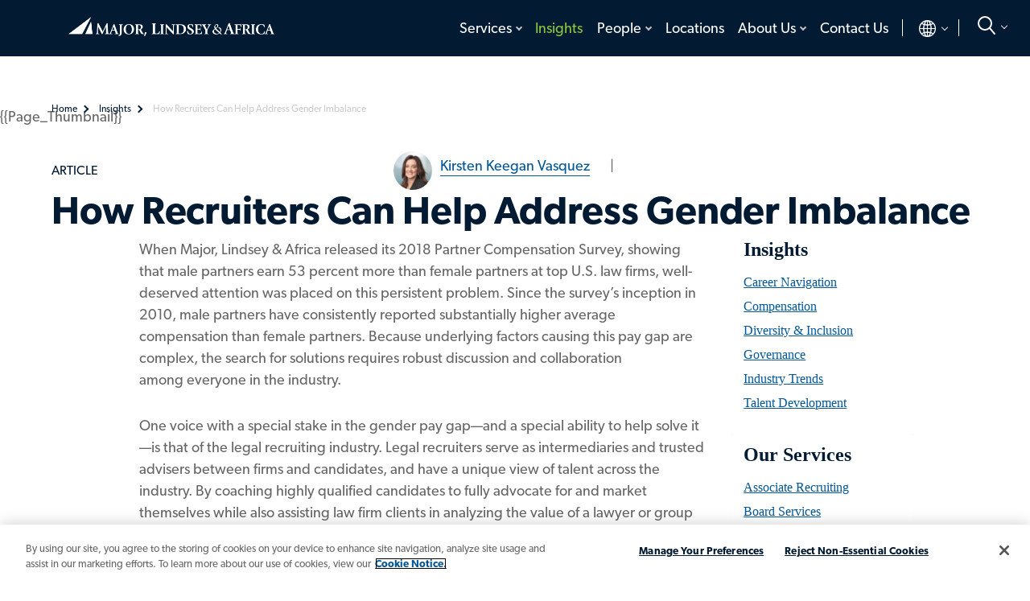

--- FILE ---
content_type: text/html; charset=utf-8
request_url: https://www.mlaglobal.com/en/insights/articles/how-recruiters-can-help-address-gender-imbalance
body_size: 27820
content:


<!DOCTYPE html>
<html lang="en">
<head>
    <meta charset="utf-8" />
    <meta name="viewport" content="width=device-width, initial-scale=1" />
    <meta http-equiv="X-UA-Compatible" content="IE=edge" /><script type="text/javascript">window.NREUM||(NREUM={});NREUM.info = {"beacon":"bam.nr-data.net","errorBeacon":"bam.nr-data.net","licenseKey":"NRJS-039c6483d70ec384e80","applicationID":"1237232374","transactionName":"ZVUBZEcHXxFSAUZfX1wfLmZ2SWILRwdRWUJXcwxeQRReDl8HQBl5XFQGSA==","queueTime":0,"applicationTime":449,"agent":"","atts":""}</script><script type="text/javascript">(window.NREUM||(NREUM={})).init={privacy:{cookies_enabled:true},ajax:{deny_list:["bam.nr-data.net"]},feature_flags:["soft_nav"],distributed_tracing:{enabled:true}};(window.NREUM||(NREUM={})).loader_config={agentID:"1386163234",accountID:"2676331",trustKey:"2716899",xpid:"VgAAV1VQCRABVlJVBQIFVVMF",licenseKey:"NRJS-039c6483d70ec384e80",applicationID:"1237232374",browserID:"1386163234"};window.NREUM||(NREUM={}),__nr_require=function(t,e,n){function r(n){if(!e[n]){var o=e[n]={exports:{}};t[n][0].call(o.exports,function(e){var o=t[n][1][e];return r(o||e)},o,o.exports)}return e[n].exports}if("function"==typeof __nr_require)return __nr_require;for(var o=0;o<n.length;o++)r(n[o]);return r}({1:[function(t,e,n){function r(t){try{s.console&&console.log(t)}catch(e){}}var o,i=t("ee"),a=t(31),s={};try{o=localStorage.getItem("__nr_flags").split(","),console&&"function"==typeof console.log&&(s.console=!0,o.indexOf("dev")!==-1&&(s.dev=!0),o.indexOf("nr_dev")!==-1&&(s.nrDev=!0))}catch(c){}s.nrDev&&i.on("internal-error",function(t){r(t.stack)}),s.dev&&i.on("fn-err",function(t,e,n){r(n.stack)}),s.dev&&(r("NR AGENT IN DEVELOPMENT MODE"),r("flags: "+a(s,function(t,e){return t}).join(", ")))},{}],2:[function(t,e,n){function r(t,e,n,r,s){try{l?l-=1:o(s||new UncaughtException(t,e,n),!0)}catch(f){try{i("ierr",[f,c.now(),!0])}catch(d){}}return"function"==typeof u&&u.apply(this,a(arguments))}function UncaughtException(t,e,n){this.message=t||"Uncaught error with no additional information",this.sourceURL=e,this.line=n}function o(t,e){var n=e?null:c.now();i("err",[t,n])}var i=t("handle"),a=t(32),s=t("ee"),c=t("loader"),f=t("gos"),u=window.onerror,d=!1,p="nr@seenError";if(!c.disabled){var l=0;c.features.err=!0,t(1),window.onerror=r;try{throw new Error}catch(h){"stack"in h&&(t(14),t(13),"addEventListener"in window&&t(7),c.xhrWrappable&&t(15),d=!0)}s.on("fn-start",function(t,e,n){d&&(l+=1)}),s.on("fn-err",function(t,e,n){d&&!n[p]&&(f(n,p,function(){return!0}),this.thrown=!0,o(n))}),s.on("fn-end",function(){d&&!this.thrown&&l>0&&(l-=1)}),s.on("internal-error",function(t){i("ierr",[t,c.now(),!0])})}},{}],3:[function(t,e,n){var r=t("loader");r.disabled||(r.features.ins=!0)},{}],4:[function(t,e,n){function r(){U++,L=g.hash,this[u]=y.now()}function o(){U--,g.hash!==L&&i(0,!0);var t=y.now();this[h]=~~this[h]+t-this[u],this[d]=t}function i(t,e){E.emit("newURL",[""+g,e])}function a(t,e){t.on(e,function(){this[e]=y.now()})}var s="-start",c="-end",f="-body",u="fn"+s,d="fn"+c,p="cb"+s,l="cb"+c,h="jsTime",m="fetch",v="addEventListener",w=window,g=w.location,y=t("loader");if(w[v]&&y.xhrWrappable&&!y.disabled){var x=t(11),b=t(12),E=t(9),R=t(7),O=t(14),T=t(8),S=t(15),P=t(10),M=t("ee"),C=M.get("tracer"),N=t(23);t(17),y.features.spa=!0;var L,U=0;M.on(u,r),b.on(p,r),P.on(p,r),M.on(d,o),b.on(l,o),P.on(l,o),M.buffer([u,d,"xhr-resolved"]),R.buffer([u]),O.buffer(["setTimeout"+c,"clearTimeout"+s,u]),S.buffer([u,"new-xhr","send-xhr"+s]),T.buffer([m+s,m+"-done",m+f+s,m+f+c]),E.buffer(["newURL"]),x.buffer([u]),b.buffer(["propagate",p,l,"executor-err","resolve"+s]),C.buffer([u,"no-"+u]),P.buffer(["new-jsonp","cb-start","jsonp-error","jsonp-end"]),a(T,m+s),a(T,m+"-done"),a(P,"new-jsonp"),a(P,"jsonp-end"),a(P,"cb-start"),E.on("pushState-end",i),E.on("replaceState-end",i),w[v]("hashchange",i,N(!0)),w[v]("load",i,N(!0)),w[v]("popstate",function(){i(0,U>1)},N(!0))}},{}],5:[function(t,e,n){function r(){var t=new PerformanceObserver(function(t,e){var n=t.getEntries();s(v,[n])});try{t.observe({entryTypes:["resource"]})}catch(e){}}function o(t){if(s(v,[window.performance.getEntriesByType(w)]),window.performance["c"+p])try{window.performance[h](m,o,!1)}catch(t){}else try{window.performance[h]("webkit"+m,o,!1)}catch(t){}}function i(t){}if(window.performance&&window.performance.timing&&window.performance.getEntriesByType){var a=t("ee"),s=t("handle"),c=t(14),f=t(13),u=t(6),d=t(23),p="learResourceTimings",l="addEventListener",h="removeEventListener",m="resourcetimingbufferfull",v="bstResource",w="resource",g="-start",y="-end",x="fn"+g,b="fn"+y,E="bstTimer",R="pushState",O=t("loader");if(!O.disabled){O.features.stn=!0,t(9),"addEventListener"in window&&t(7);var T=NREUM.o.EV;a.on(x,function(t,e){var n=t[0];n instanceof T&&(this.bstStart=O.now())}),a.on(b,function(t,e){var n=t[0];n instanceof T&&s("bst",[n,e,this.bstStart,O.now()])}),c.on(x,function(t,e,n){this.bstStart=O.now(),this.bstType=n}),c.on(b,function(t,e){s(E,[e,this.bstStart,O.now(),this.bstType])}),f.on(x,function(){this.bstStart=O.now()}),f.on(b,function(t,e){s(E,[e,this.bstStart,O.now(),"requestAnimationFrame"])}),a.on(R+g,function(t){this.time=O.now(),this.startPath=location.pathname+location.hash}),a.on(R+y,function(t){s("bstHist",[location.pathname+location.hash,this.startPath,this.time])}),u()?(s(v,[window.performance.getEntriesByType("resource")]),r()):l in window.performance&&(window.performance["c"+p]?window.performance[l](m,o,d(!1)):window.performance[l]("webkit"+m,o,d(!1))),document[l]("scroll",i,d(!1)),document[l]("keypress",i,d(!1)),document[l]("click",i,d(!1))}}},{}],6:[function(t,e,n){e.exports=function(){return"PerformanceObserver"in window&&"function"==typeof window.PerformanceObserver}},{}],7:[function(t,e,n){function r(t){for(var e=t;e&&!e.hasOwnProperty(u);)e=Object.getPrototypeOf(e);e&&o(e)}function o(t){s.inPlace(t,[u,d],"-",i)}function i(t,e){return t[1]}var a=t("ee").get("events"),s=t("wrap-function")(a,!0),c=t("gos"),f=XMLHttpRequest,u="addEventListener",d="removeEventListener";e.exports=a,"getPrototypeOf"in Object?(r(document),r(window),r(f.prototype)):f.prototype.hasOwnProperty(u)&&(o(window),o(f.prototype)),a.on(u+"-start",function(t,e){var n=t[1];if(null!==n&&("function"==typeof n||"object"==typeof n)){var r=c(n,"nr@wrapped",function(){function t(){if("function"==typeof n.handleEvent)return n.handleEvent.apply(n,arguments)}var e={object:t,"function":n}[typeof n];return e?s(e,"fn-",null,e.name||"anonymous"):n});this.wrapped=t[1]=r}}),a.on(d+"-start",function(t){t[1]=this.wrapped||t[1]})},{}],8:[function(t,e,n){function r(t,e,n){var r=t[e];"function"==typeof r&&(t[e]=function(){var t=i(arguments),e={};o.emit(n+"before-start",[t],e);var a;e[m]&&e[m].dt&&(a=e[m].dt);var s=r.apply(this,t);return o.emit(n+"start",[t,a],s),s.then(function(t){return o.emit(n+"end",[null,t],s),t},function(t){throw o.emit(n+"end",[t],s),t})})}var o=t("ee").get("fetch"),i=t(32),a=t(31);e.exports=o;var s=window,c="fetch-",f=c+"body-",u=["arrayBuffer","blob","json","text","formData"],d=s.Request,p=s.Response,l=s.fetch,h="prototype",m="nr@context";d&&p&&l&&(a(u,function(t,e){r(d[h],e,f),r(p[h],e,f)}),r(s,"fetch",c),o.on(c+"end",function(t,e){var n=this;if(e){var r=e.headers.get("content-length");null!==r&&(n.rxSize=r),o.emit(c+"done",[null,e],n)}else o.emit(c+"done",[t],n)}))},{}],9:[function(t,e,n){var r=t("ee").get("history"),o=t("wrap-function")(r);e.exports=r;var i=window.history&&window.history.constructor&&window.history.constructor.prototype,a=window.history;i&&i.pushState&&i.replaceState&&(a=i),o.inPlace(a,["pushState","replaceState"],"-")},{}],10:[function(t,e,n){function r(t){function e(){f.emit("jsonp-end",[],l),t.removeEventListener("load",e,c(!1)),t.removeEventListener("error",n,c(!1))}function n(){f.emit("jsonp-error",[],l),f.emit("jsonp-end",[],l),t.removeEventListener("load",e,c(!1)),t.removeEventListener("error",n,c(!1))}var r=t&&"string"==typeof t.nodeName&&"script"===t.nodeName.toLowerCase();if(r){var o="function"==typeof t.addEventListener;if(o){var a=i(t.src);if(a){var d=s(a),p="function"==typeof d.parent[d.key];if(p){var l={};u.inPlace(d.parent,[d.key],"cb-",l),t.addEventListener("load",e,c(!1)),t.addEventListener("error",n,c(!1)),f.emit("new-jsonp",[t.src],l)}}}}}function o(){return"addEventListener"in window}function i(t){var e=t.match(d);return e?e[1]:null}function a(t,e){var n=t.match(l),r=n[1],o=n[3];return o?a(o,e[r]):e[r]}function s(t){var e=t.match(p);return e&&e.length>=3?{key:e[2],parent:a(e[1],window)}:{key:t,parent:window}}var c=t(23),f=t("ee").get("jsonp"),u=t("wrap-function")(f);if(e.exports=f,o()){var d=/[?&](?:callback|cb)=([^&#]+)/,p=/(.*)\.([^.]+)/,l=/^(\w+)(\.|$)(.*)$/,h=["appendChild","insertBefore","replaceChild"];Node&&Node.prototype&&Node.prototype.appendChild?u.inPlace(Node.prototype,h,"dom-"):(u.inPlace(HTMLElement.prototype,h,"dom-"),u.inPlace(HTMLHeadElement.prototype,h,"dom-"),u.inPlace(HTMLBodyElement.prototype,h,"dom-")),f.on("dom-start",function(t){r(t[0])})}},{}],11:[function(t,e,n){var r=t("ee").get("mutation"),o=t("wrap-function")(r),i=NREUM.o.MO;e.exports=r,i&&(window.MutationObserver=function(t){return this instanceof i?new i(o(t,"fn-")):i.apply(this,arguments)},MutationObserver.prototype=i.prototype)},{}],12:[function(t,e,n){function r(t){var e=i.context(),n=s(t,"executor-",e,null,!1),r=new f(n);return i.context(r).getCtx=function(){return e},r}var o=t("wrap-function"),i=t("ee").get("promise"),a=t("ee").getOrSetContext,s=o(i),c=t(31),f=NREUM.o.PR;e.exports=i,f&&(window.Promise=r,["all","race"].forEach(function(t){var e=f[t];f[t]=function(n){function r(t){return function(){i.emit("propagate",[null,!o],a,!1,!1),o=o||!t}}var o=!1;c(n,function(e,n){Promise.resolve(n).then(r("all"===t),r(!1))});var a=e.apply(f,arguments),s=f.resolve(a);return s}}),["resolve","reject"].forEach(function(t){var e=f[t];f[t]=function(t){var n=e.apply(f,arguments);return t!==n&&i.emit("propagate",[t,!0],n,!1,!1),n}}),f.prototype["catch"]=function(t){return this.then(null,t)},f.prototype=Object.create(f.prototype,{constructor:{value:r}}),c(Object.getOwnPropertyNames(f),function(t,e){try{r[e]=f[e]}catch(n){}}),o.wrapInPlace(f.prototype,"then",function(t){return function(){var e=this,n=o.argsToArray.apply(this,arguments),r=a(e);r.promise=e,n[0]=s(n[0],"cb-",r,null,!1),n[1]=s(n[1],"cb-",r,null,!1);var c=t.apply(this,n);return r.nextPromise=c,i.emit("propagate",[e,!0],c,!1,!1),c}}),i.on("executor-start",function(t){t[0]=s(t[0],"resolve-",this,null,!1),t[1]=s(t[1],"resolve-",this,null,!1)}),i.on("executor-err",function(t,e,n){t[1](n)}),i.on("cb-end",function(t,e,n){i.emit("propagate",[n,!0],this.nextPromise,!1,!1)}),i.on("propagate",function(t,e,n){this.getCtx&&!e||(this.getCtx=function(){if(t instanceof Promise)var e=i.context(t);return e&&e.getCtx?e.getCtx():this})}),r.toString=function(){return""+f})},{}],13:[function(t,e,n){var r=t("ee").get("raf"),o=t("wrap-function")(r),i="equestAnimationFrame";e.exports=r,o.inPlace(window,["r"+i,"mozR"+i,"webkitR"+i,"msR"+i],"raf-"),r.on("raf-start",function(t){t[0]=o(t[0],"fn-")})},{}],14:[function(t,e,n){function r(t,e,n){t[0]=a(t[0],"fn-",null,n)}function o(t,e,n){this.method=n,this.timerDuration=isNaN(t[1])?0:+t[1],t[0]=a(t[0],"fn-",this,n)}var i=t("ee").get("timer"),a=t("wrap-function")(i),s="setTimeout",c="setInterval",f="clearTimeout",u="-start",d="-";e.exports=i,a.inPlace(window,[s,"setImmediate"],s+d),a.inPlace(window,[c],c+d),a.inPlace(window,[f,"clearImmediate"],f+d),i.on(c+u,r),i.on(s+u,o)},{}],15:[function(t,e,n){function r(t,e){d.inPlace(e,["onreadystatechange"],"fn-",s)}function o(){var t=this,e=u.context(t);t.readyState>3&&!e.resolved&&(e.resolved=!0,u.emit("xhr-resolved",[],t)),d.inPlace(t,y,"fn-",s)}function i(t){x.push(t),m&&(E?E.then(a):w?w(a):(R=-R,O.data=R))}function a(){for(var t=0;t<x.length;t++)r([],x[t]);x.length&&(x=[])}function s(t,e){return e}function c(t,e){for(var n in t)e[n]=t[n];return e}t(7);var f=t("ee"),u=f.get("xhr"),d=t("wrap-function")(u),p=t(23),l=NREUM.o,h=l.XHR,m=l.MO,v=l.PR,w=l.SI,g="readystatechange",y=["onload","onerror","onabort","onloadstart","onloadend","onprogress","ontimeout"],x=[];e.exports=u;var b=window.XMLHttpRequest=function(t){var e=new h(t);try{u.emit("new-xhr",[e],e),e.addEventListener(g,o,p(!1))}catch(n){try{u.emit("internal-error",[n])}catch(r){}}return e};if(c(h,b),b.prototype=h.prototype,d.inPlace(b.prototype,["open","send"],"-xhr-",s),u.on("send-xhr-start",function(t,e){r(t,e),i(e)}),u.on("open-xhr-start",r),m){var E=v&&v.resolve();if(!w&&!v){var R=1,O=document.createTextNode(R);new m(a).observe(O,{characterData:!0})}}else f.on("fn-end",function(t){t[0]&&t[0].type===g||a()})},{}],16:[function(t,e,n){function r(t){if(!s(t))return null;var e=window.NREUM;if(!e.loader_config)return null;var n=(e.loader_config.accountID||"").toString()||null,r=(e.loader_config.agentID||"").toString()||null,f=(e.loader_config.trustKey||"").toString()||null;if(!n||!r)return null;var h=l.generateSpanId(),m=l.generateTraceId(),v=Date.now(),w={spanId:h,traceId:m,timestamp:v};return(t.sameOrigin||c(t)&&p())&&(w.traceContextParentHeader=o(h,m),w.traceContextStateHeader=i(h,v,n,r,f)),(t.sameOrigin&&!u()||!t.sameOrigin&&c(t)&&d())&&(w.newrelicHeader=a(h,m,v,n,r,f)),w}function o(t,e){return"00-"+e+"-"+t+"-01"}function i(t,e,n,r,o){var i=0,a="",s=1,c="",f="";return o+"@nr="+i+"-"+s+"-"+n+"-"+r+"-"+t+"-"+a+"-"+c+"-"+f+"-"+e}function a(t,e,n,r,o,i){var a="btoa"in window&&"function"==typeof window.btoa;if(!a)return null;var s={v:[0,1],d:{ty:"Browser",ac:r,ap:o,id:t,tr:e,ti:n}};return i&&r!==i&&(s.d.tk=i),btoa(JSON.stringify(s))}function s(t){return f()&&c(t)}function c(t){var e=!1,n={};if("init"in NREUM&&"distributed_tracing"in NREUM.init&&(n=NREUM.init.distributed_tracing),t.sameOrigin)e=!0;else if(n.allowed_origins instanceof Array)for(var r=0;r<n.allowed_origins.length;r++){var o=h(n.allowed_origins[r]);if(t.hostname===o.hostname&&t.protocol===o.protocol&&t.port===o.port){e=!0;break}}return e}function f(){return"init"in NREUM&&"distributed_tracing"in NREUM.init&&!!NREUM.init.distributed_tracing.enabled}function u(){return"init"in NREUM&&"distributed_tracing"in NREUM.init&&!!NREUM.init.distributed_tracing.exclude_newrelic_header}function d(){return"init"in NREUM&&"distributed_tracing"in NREUM.init&&NREUM.init.distributed_tracing.cors_use_newrelic_header!==!1}function p(){return"init"in NREUM&&"distributed_tracing"in NREUM.init&&!!NREUM.init.distributed_tracing.cors_use_tracecontext_headers}var l=t(28),h=t(18);e.exports={generateTracePayload:r,shouldGenerateTrace:s}},{}],17:[function(t,e,n){function r(t){var e=this.params,n=this.metrics;if(!this.ended){this.ended=!0;for(var r=0;r<p;r++)t.removeEventListener(d[r],this.listener,!1);return e.protocol&&"data"===e.protocol?void g("Ajax/DataUrl/Excluded"):void(e.aborted||(n.duration=a.now()-this.startTime,this.loadCaptureCalled||4!==t.readyState?null==e.status&&(e.status=0):i(this,t),n.cbTime=this.cbTime,s("xhr",[e,n,this.startTime,this.endTime,"xhr"],this)))}}function o(t,e){var n=c(e),r=t.params;r.hostname=n.hostname,r.port=n.port,r.protocol=n.protocol,r.host=n.hostname+":"+n.port,r.pathname=n.pathname,t.parsedOrigin=n,t.sameOrigin=n.sameOrigin}function i(t,e){t.params.status=e.status;var n=v(e,t.lastSize);if(n&&(t.metrics.rxSize=n),t.sameOrigin){var r=e.getResponseHeader("X-NewRelic-App-Data");r&&(t.params.cat=r.split(", ").pop())}t.loadCaptureCalled=!0}var a=t("loader");if(a.xhrWrappable&&!a.disabled){var s=t("handle"),c=t(18),f=t(16).generateTracePayload,u=t("ee"),d=["load","error","abort","timeout"],p=d.length,l=t("id"),h=t(24),m=t(22),v=t(19),w=t(23),g=t(25).recordSupportability,y=NREUM.o.REQ,x=window.XMLHttpRequest;a.features.xhr=!0,t(15),t(8),u.on("new-xhr",function(t){var e=this;e.totalCbs=0,e.called=0,e.cbTime=0,e.end=r,e.ended=!1,e.xhrGuids={},e.lastSize=null,e.loadCaptureCalled=!1,e.params=this.params||{},e.metrics=this.metrics||{},t.addEventListener("load",function(n){i(e,t)},w(!1)),h&&(h>34||h<10)||t.addEventListener("progress",function(t){e.lastSize=t.loaded},w(!1))}),u.on("open-xhr-start",function(t){this.params={method:t[0]},o(this,t[1]),this.metrics={}}),u.on("open-xhr-end",function(t,e){"loader_config"in NREUM&&"xpid"in NREUM.loader_config&&this.sameOrigin&&e.setRequestHeader("X-NewRelic-ID",NREUM.loader_config.xpid);var n=f(this.parsedOrigin);if(n){var r=!1;n.newrelicHeader&&(e.setRequestHeader("newrelic",n.newrelicHeader),r=!0),n.traceContextParentHeader&&(e.setRequestHeader("traceparent",n.traceContextParentHeader),n.traceContextStateHeader&&e.setRequestHeader("tracestate",n.traceContextStateHeader),r=!0),r&&(this.dt=n)}}),u.on("send-xhr-start",function(t,e){var n=this.metrics,r=t[0],o=this;if(n&&r){var i=m(r);i&&(n.txSize=i)}this.startTime=a.now(),this.listener=function(t){try{"abort"!==t.type||o.loadCaptureCalled||(o.params.aborted=!0),("load"!==t.type||o.called===o.totalCbs&&(o.onloadCalled||"function"!=typeof e.onload))&&o.end(e)}catch(n){try{u.emit("internal-error",[n])}catch(r){}}};for(var s=0;s<p;s++)e.addEventListener(d[s],this.listener,w(!1))}),u.on("xhr-cb-time",function(t,e,n){this.cbTime+=t,e?this.onloadCalled=!0:this.called+=1,this.called!==this.totalCbs||!this.onloadCalled&&"function"==typeof n.onload||this.end(n)}),u.on("xhr-load-added",function(t,e){var n=""+l(t)+!!e;this.xhrGuids&&!this.xhrGuids[n]&&(this.xhrGuids[n]=!0,this.totalCbs+=1)}),u.on("xhr-load-removed",function(t,e){var n=""+l(t)+!!e;this.xhrGuids&&this.xhrGuids[n]&&(delete this.xhrGuids[n],this.totalCbs-=1)}),u.on("xhr-resolved",function(){this.endTime=a.now()}),u.on("addEventListener-end",function(t,e){e instanceof x&&"load"===t[0]&&u.emit("xhr-load-added",[t[1],t[2]],e)}),u.on("removeEventListener-end",function(t,e){e instanceof x&&"load"===t[0]&&u.emit("xhr-load-removed",[t[1],t[2]],e)}),u.on("fn-start",function(t,e,n){e instanceof x&&("onload"===n&&(this.onload=!0),("load"===(t[0]&&t[0].type)||this.onload)&&(this.xhrCbStart=a.now()))}),u.on("fn-end",function(t,e){this.xhrCbStart&&u.emit("xhr-cb-time",[a.now()-this.xhrCbStart,this.onload,e],e)}),u.on("fetch-before-start",function(t){function e(t,e){var n=!1;return e.newrelicHeader&&(t.set("newrelic",e.newrelicHeader),n=!0),e.traceContextParentHeader&&(t.set("traceparent",e.traceContextParentHeader),e.traceContextStateHeader&&t.set("tracestate",e.traceContextStateHeader),n=!0),n}var n,r=t[1]||{};"string"==typeof t[0]?n=t[0]:t[0]&&t[0].url?n=t[0].url:window.URL&&t[0]&&t[0]instanceof URL&&(n=t[0].href),n&&(this.parsedOrigin=c(n),this.sameOrigin=this.parsedOrigin.sameOrigin);var o=f(this.parsedOrigin);if(o&&(o.newrelicHeader||o.traceContextParentHeader))if("string"==typeof t[0]||window.URL&&t[0]&&t[0]instanceof URL){var i={};for(var a in r)i[a]=r[a];i.headers=new Headers(r.headers||{}),e(i.headers,o)&&(this.dt=o),t.length>1?t[1]=i:t.push(i)}else t[0]&&t[0].headers&&e(t[0].headers,o)&&(this.dt=o)}),u.on("fetch-start",function(t,e){this.params={},this.metrics={},this.startTime=a.now(),this.dt=e,t.length>=1&&(this.target=t[0]),t.length>=2&&(this.opts=t[1]);var n,r=this.opts||{},i=this.target;if("string"==typeof i?n=i:"object"==typeof i&&i instanceof y?n=i.url:window.URL&&"object"==typeof i&&i instanceof URL&&(n=i.href),o(this,n),"data"!==this.params.protocol){var s=(""+(i&&i instanceof y&&i.method||r.method||"GET")).toUpperCase();this.params.method=s,this.txSize=m(r.body)||0}}),u.on("fetch-done",function(t,e){if(this.endTime=a.now(),this.params||(this.params={}),"data"===this.params.protocol)return void g("Ajax/DataUrl/Excluded");this.params.status=e?e.status:0;var n;"string"==typeof this.rxSize&&this.rxSize.length>0&&(n=+this.rxSize);var r={txSize:this.txSize,rxSize:n,duration:a.now()-this.startTime};s("xhr",[this.params,r,this.startTime,this.endTime,"fetch"],this)})}},{}],18:[function(t,e,n){var r={};e.exports=function(t){if(t in r)return r[t];if(0===(t||"").indexOf("data:"))return{protocol:"data"};var e=document.createElement("a"),n=window.location,o={};e.href=t,o.port=e.port;var i=e.href.split("://");!o.port&&i[1]&&(o.port=i[1].split("/")[0].split("@").pop().split(":")[1]),o.port&&"0"!==o.port||(o.port="https"===i[0]?"443":"80"),o.hostname=e.hostname||n.hostname,o.pathname=e.pathname,o.protocol=i[0],"/"!==o.pathname.charAt(0)&&(o.pathname="/"+o.pathname);var a=!e.protocol||":"===e.protocol||e.protocol===n.protocol,s=e.hostname===document.domain&&e.port===n.port;return o.sameOrigin=a&&(!e.hostname||s),"/"===o.pathname&&(r[t]=o),o}},{}],19:[function(t,e,n){function r(t,e){var n=t.responseType;return"json"===n&&null!==e?e:"arraybuffer"===n||"blob"===n||"json"===n?o(t.response):"text"===n||""===n||void 0===n?o(t.responseText):void 0}var o=t(22);e.exports=r},{}],20:[function(t,e,n){function r(){}function o(t,e,n,r){return function(){return u.recordSupportability("API/"+e+"/called"),i(t+e,[f.now()].concat(s(arguments)),n?null:this,r),n?void 0:this}}var i=t("handle"),a=t(31),s=t(32),c=t("ee").get("tracer"),f=t("loader"),u=t(25),d=NREUM;"undefined"==typeof window.newrelic&&(newrelic=d);var p=["setPageViewName","setCustomAttribute","setErrorHandler","finished","addToTrace","inlineHit","addRelease"],l="api-",h=l+"ixn-";a(p,function(t,e){d[e]=o(l,e,!0,"api")}),d.addPageAction=o(l,"addPageAction",!0),d.setCurrentRouteName=o(l,"routeName",!0),e.exports=newrelic,d.interaction=function(){return(new r).get()};var m=r.prototype={createTracer:function(t,e){var n={},r=this,o="function"==typeof e;return i(h+"tracer",[f.now(),t,n],r),function(){if(c.emit((o?"":"no-")+"fn-start",[f.now(),r,o],n),o)try{return e.apply(this,arguments)}catch(t){throw c.emit("fn-err",[arguments,this,t],n),t}finally{c.emit("fn-end",[f.now()],n)}}}};a("actionText,setName,setAttribute,save,ignore,onEnd,getContext,end,get".split(","),function(t,e){m[e]=o(h,e)}),newrelic.noticeError=function(t,e){"string"==typeof t&&(t=new Error(t)),u.recordSupportability("API/noticeError/called"),i("err",[t,f.now(),!1,e])}},{}],21:[function(t,e,n){function r(t){if(NREUM.init){for(var e=NREUM.init,n=t.split("."),r=0;r<n.length-1;r++)if(e=e[n[r]],"object"!=typeof e)return;return e=e[n[n.length-1]]}}e.exports={getConfiguration:r}},{}],22:[function(t,e,n){e.exports=function(t){if("string"==typeof t&&t.length)return t.length;if("object"==typeof t){if("undefined"!=typeof ArrayBuffer&&t instanceof ArrayBuffer&&t.byteLength)return t.byteLength;if("undefined"!=typeof Blob&&t instanceof Blob&&t.size)return t.size;if(!("undefined"!=typeof FormData&&t instanceof FormData))try{return JSON.stringify(t).length}catch(e){return}}}},{}],23:[function(t,e,n){var r=!1;try{var o=Object.defineProperty({},"passive",{get:function(){r=!0}});window.addEventListener("testPassive",null,o),window.removeEventListener("testPassive",null,o)}catch(i){}e.exports=function(t){return r?{passive:!0,capture:!!t}:!!t}},{}],24:[function(t,e,n){var r=0,o=navigator.userAgent.match(/Firefox[\/\s](\d+\.\d+)/);o&&(r=+o[1]),e.exports=r},{}],25:[function(t,e,n){function r(t,e){var n=[a,t,{name:t},e];return i("storeMetric",n,null,"api"),n}function o(t,e){var n=[s,t,{name:t},e];return i("storeEventMetrics",n,null,"api"),n}var i=t("handle"),a="sm",s="cm";e.exports={constants:{SUPPORTABILITY_METRIC:a,CUSTOM_METRIC:s},recordSupportability:r,recordCustom:o}},{}],26:[function(t,e,n){function r(){return s.exists&&performance.now?Math.round(performance.now()):(i=Math.max((new Date).getTime(),i))-a}function o(){return i}var i=(new Date).getTime(),a=i,s=t(33);e.exports=r,e.exports.offset=a,e.exports.getLastTimestamp=o},{}],27:[function(t,e,n){function r(t,e){var n=t.getEntries();n.forEach(function(t){"first-paint"===t.name?l("timing",["fp",Math.floor(t.startTime)]):"first-contentful-paint"===t.name&&l("timing",["fcp",Math.floor(t.startTime)])})}function o(t,e){var n=t.getEntries();if(n.length>0){var r=n[n.length-1];if(f&&f<r.startTime)return;var o=[r],i=a({});i&&o.push(i),l("lcp",o)}}function i(t){t.getEntries().forEach(function(t){t.hadRecentInput||l("cls",[t])})}function a(t){var e=navigator.connection||navigator.mozConnection||navigator.webkitConnection;if(e)return e.type&&(t["net-type"]=e.type),e.effectiveType&&(t["net-etype"]=e.effectiveType),e.rtt&&(t["net-rtt"]=e.rtt),e.downlink&&(t["net-dlink"]=e.downlink),t}function s(t){if(t instanceof w&&!y){var e=Math.round(t.timeStamp),n={type:t.type};a(n),e<=h.now()?n.fid=h.now()-e:e>h.offset&&e<=Date.now()?(e-=h.offset,n.fid=h.now()-e):e=h.now(),y=!0,l("timing",["fi",e,n])}}function c(t){"hidden"===t&&(f=h.now(),l("pageHide",[f]))}if(!("init"in NREUM&&"page_view_timing"in NREUM.init&&"enabled"in NREUM.init.page_view_timing&&NREUM.init.page_view_timing.enabled===!1)){var f,u,d,p,l=t("handle"),h=t("loader"),m=t(30),v=t(23),w=NREUM.o.EV;if("PerformanceObserver"in window&&"function"==typeof window.PerformanceObserver){u=new PerformanceObserver(r);try{u.observe({entryTypes:["paint"]})}catch(g){}d=new PerformanceObserver(o);try{d.observe({entryTypes:["largest-contentful-paint"]})}catch(g){}p=new PerformanceObserver(i);try{p.observe({type:"layout-shift",buffered:!0})}catch(g){}}if("addEventListener"in document){var y=!1,x=["click","keydown","mousedown","pointerdown","touchstart"];x.forEach(function(t){document.addEventListener(t,s,v(!1))})}m(c)}},{}],28:[function(t,e,n){function r(){function t(){return e?15&e[n++]:16*Math.random()|0}var e=null,n=0,r=window.crypto||window.msCrypto;r&&r.getRandomValues&&(e=r.getRandomValues(new Uint8Array(31)));for(var o,i="xxxxxxxx-xxxx-4xxx-yxxx-xxxxxxxxxxxx",a="",s=0;s<i.length;s++)o=i[s],"x"===o?a+=t().toString(16):"y"===o?(o=3&t()|8,a+=o.toString(16)):a+=o;return a}function o(){return a(16)}function i(){return a(32)}function a(t){function e(){return n?15&n[r++]:16*Math.random()|0}var n=null,r=0,o=window.crypto||window.msCrypto;o&&o.getRandomValues&&Uint8Array&&(n=o.getRandomValues(new Uint8Array(t)));for(var i=[],a=0;a<t;a++)i.push(e().toString(16));return i.join("")}e.exports={generateUuid:r,generateSpanId:o,generateTraceId:i}},{}],29:[function(t,e,n){function r(t,e){if(!o)return!1;if(t!==o)return!1;if(!e)return!0;if(!i)return!1;for(var n=i.split("."),r=e.split("."),a=0;a<r.length;a++)if(r[a]!==n[a])return!1;return!0}var o=null,i=null,a=/Version\/(\S+)\s+Safari/;if(navigator.userAgent){var s=navigator.userAgent,c=s.match(a);c&&s.indexOf("Chrome")===-1&&s.indexOf("Chromium")===-1&&(o="Safari",i=c[1])}e.exports={agent:o,version:i,match:r}},{}],30:[function(t,e,n){function r(t){function e(){t(s&&document[s]?document[s]:document[i]?"hidden":"visible")}"addEventListener"in document&&a&&document.addEventListener(a,e,o(!1))}var o=t(23);e.exports=r;var i,a,s;"undefined"!=typeof document.hidden?(i="hidden",a="visibilitychange",s="visibilityState"):"undefined"!=typeof document.msHidden?(i="msHidden",a="msvisibilitychange"):"undefined"!=typeof document.webkitHidden&&(i="webkitHidden",a="webkitvisibilitychange",s="webkitVisibilityState")},{}],31:[function(t,e,n){function r(t,e){var n=[],r="",i=0;for(r in t)o.call(t,r)&&(n[i]=e(r,t[r]),i+=1);return n}var o=Object.prototype.hasOwnProperty;e.exports=r},{}],32:[function(t,e,n){function r(t,e,n){e||(e=0),"undefined"==typeof n&&(n=t?t.length:0);for(var r=-1,o=n-e||0,i=Array(o<0?0:o);++r<o;)i[r]=t[e+r];return i}e.exports=r},{}],33:[function(t,e,n){e.exports={exists:"undefined"!=typeof window.performance&&window.performance.timing&&"undefined"!=typeof window.performance.timing.navigationStart}},{}],ee:[function(t,e,n){function r(){}function o(t){function e(t){return t&&t instanceof r?t:t?f(t,c,a):a()}function n(n,r,o,i,a){if(a!==!1&&(a=!0),!l.aborted||i){t&&a&&t(n,r,o);for(var s=e(o),c=m(n),f=c.length,u=0;u<f;u++)c[u].apply(s,r);var p=d[y[n]];return p&&p.push([x,n,r,s]),s}}function i(t,e){g[t]=m(t).concat(e)}function h(t,e){var n=g[t];if(n)for(var r=0;r<n.length;r++)n[r]===e&&n.splice(r,1)}function m(t){return g[t]||[]}function v(t){return p[t]=p[t]||o(n)}function w(t,e){l.aborted||u(t,function(t,n){e=e||"feature",y[n]=e,e in d||(d[e]=[])})}var g={},y={},x={on:i,addEventListener:i,removeEventListener:h,emit:n,get:v,listeners:m,context:e,buffer:w,abort:s,aborted:!1};return x}function i(t){return f(t,c,a)}function a(){return new r}function s(){(d.api||d.feature)&&(l.aborted=!0,d=l.backlog={})}var c="nr@context",f=t("gos"),u=t(31),d={},p={},l=e.exports=o();e.exports.getOrSetContext=i,l.backlog=d},{}],gos:[function(t,e,n){function r(t,e,n){if(o.call(t,e))return t[e];var r=n();if(Object.defineProperty&&Object.keys)try{return Object.defineProperty(t,e,{value:r,writable:!0,enumerable:!1}),r}catch(i){}return t[e]=r,r}var o=Object.prototype.hasOwnProperty;e.exports=r},{}],handle:[function(t,e,n){function r(t,e,n,r){o.buffer([t],r),o.emit(t,e,n)}var o=t("ee").get("handle");e.exports=r,r.ee=o},{}],id:[function(t,e,n){function r(t){var e=typeof t;return!t||"object"!==e&&"function"!==e?-1:t===window?0:a(t,i,function(){return o++})}var o=1,i="nr@id",a=t("gos");e.exports=r},{}],loader:[function(t,e,n){function r(){if(!T++){var t=O.info=NREUM.info,e=m.getElementsByTagName("script")[0];if(setTimeout(f.abort,3e4),!(t&&t.licenseKey&&t.applicationID&&e))return f.abort();c(E,function(e,n){t[e]||(t[e]=n)});var n=a();s("mark",["onload",n+O.offset],null,"api"),s("timing",["load",n]);var r=m.createElement("script");0===t.agent.indexOf("http://")||0===t.agent.indexOf("https://")?r.src=t.agent:r.src=l+"://"+t.agent,e.parentNode.insertBefore(r,e)}}function o(){"complete"===m.readyState&&i()}function i(){s("mark",["domContent",a()+O.offset],null,"api")}var a=t(26),s=t("handle"),c=t(31),f=t("ee"),u=t(29),d=t(21),p=t(23),l=d.getConfiguration("ssl")===!1?"http":"https",h=window,m=h.document,v="addEventListener",w="attachEvent",g=h.XMLHttpRequest,y=g&&g.prototype,x=!1;NREUM.o={ST:setTimeout,SI:h.setImmediate,CT:clearTimeout,XHR:g,REQ:h.Request,EV:h.Event,PR:h.Promise,MO:h.MutationObserver};var b=""+location,E={beacon:"bam.nr-data.net",errorBeacon:"bam.nr-data.net",agent:"js-agent.newrelic.com/nr-spa-1216.min.js"},R=g&&y&&y[v]&&!/CriOS/.test(navigator.userAgent),O=e.exports={offset:a.getLastTimestamp(),now:a,origin:b,features:{},xhrWrappable:R,userAgent:u,disabled:x};if(!x){t(20),t(27),m[v]?(m[v]("DOMContentLoaded",i,p(!1)),h[v]("load",r,p(!1))):(m[w]("onreadystatechange",o),h[w]("onload",r)),s("mark",["firstbyte",a.getLastTimestamp()],null,"api");var T=0}},{}],"wrap-function":[function(t,e,n){function r(t,e){function n(e,n,r,c,f){function nrWrapper(){var i,a,u,p;try{a=this,i=d(arguments),u="function"==typeof r?r(i,a):r||{}}catch(l){o([l,"",[i,a,c],u],t)}s(n+"start",[i,a,c],u,f);try{return p=e.apply(a,i)}catch(h){throw s(n+"err",[i,a,h],u,f),h}finally{s(n+"end",[i,a,p],u,f)}}return a(e)?e:(n||(n=""),nrWrapper[p]=e,i(e,nrWrapper,t),nrWrapper)}function r(t,e,r,o,i){r||(r="");var s,c,f,u="-"===r.charAt(0);for(f=0;f<e.length;f++)c=e[f],s=t[c],a(s)||(t[c]=n(s,u?c+r:r,o,c,i))}function s(n,r,i,a){if(!h||e){var s=h;h=!0;try{t.emit(n,r,i,e,a)}catch(c){o([c,n,r,i],t)}h=s}}return t||(t=u),n.inPlace=r,n.flag=p,n}function o(t,e){e||(e=u);try{e.emit("internal-error",t)}catch(n){}}function i(t,e,n){if(Object.defineProperty&&Object.keys)try{var r=Object.keys(t);return r.forEach(function(n){Object.defineProperty(e,n,{get:function(){return t[n]},set:function(e){return t[n]=e,e}})}),e}catch(i){o([i],n)}for(var a in t)l.call(t,a)&&(e[a]=t[a]);return e}function a(t){return!(t&&t instanceof Function&&t.apply&&!t[p])}function s(t,e){var n=e(t);return n[p]=t,i(t,n,u),n}function c(t,e,n){var r=t[e];t[e]=s(r,n)}function f(){for(var t=arguments.length,e=new Array(t),n=0;n<t;++n)e[n]=arguments[n];return e}var u=t("ee"),d=t(32),p="nr@original",l=Object.prototype.hasOwnProperty,h=!1;e.exports=r,e.exports.wrapFunction=s,e.exports.wrapInPlace=c,e.exports.argsToArray=f},{}]},{},["loader",2,17,5,3,4]);</script>

    
    <title>How Recruiters Can Help Address Gender Imbalance</title>



    <meta property="og:title" content="How Recruiters Can Help Address Gender Imbalance" />
    <meta property="og:image" content="https://sc-cms-prod103-cdn-dsb5cvath4adbgd0.z01.azurefd.net/-/media/images/mlaglobal/insights/articles/mla_addressgenderimbalance_1200x620_032219.jpg?rev=7f1cd5794ff64d77a3816f6aeb8bb6c0" />
    <meta property="og:image:type" content="image/jpeg" />
    <meta property="og:image:width" content="1200" />
    <meta property="og:image:height" content="620" />

    <meta property="og:description" content="How Recruiters Can Help Address Gender Imbalance" />
    <meta name="description" content="How Recruiters Can Help Address Gender Imbalance" />

    <meta property="og:url" content="https://www.mlaglobal.com/en/insights/articles/how-recruiters-can-help-address-gender-imbalance" />
    <meta name="robots" content="INDEX, FOLLOW" />

    <link href="https://www.mlaglobal.com/en/insights/articles/how-recruiters-can-help-address-gender-imbalance" rel="canonical" />

    <link rel="alternate" hreflang="en" href="https://www.mlaglobal.com/en/insights/articles/how-recruiters-can-help-address-gender-imbalance" />
    <link rel="alternate" hreflang="en-gb" href="https://www.mlaglobal.com/en-gb/insights/articles/how-recruiters-can-help-address-gender-imbalance" />
    <link rel="alternate" hreflang="en-sg" href="https://www.mlaglobal.com/en-sg/insights/articles/how-recruiters-can-help-address-gender-imbalance" />
    <link rel="alternate" hreflang="x-default" href="https://www.mlaglobal.com/insights/articles/how-recruiters-can-help-address-gender-imbalance" />

    


    <!-- OneTrust Privacy Notice start -->
    <script src="https://privacyportal-cdn.onetrust.com/privacy-notice-scripts/otnotice-1.0.min.js" type="text/javascript" charset="UTF-8" id="otprivacy-notice-script">
      settings="eyJjYWxsYmFja1VybCI6Imh0dHBzOi8vcHJpdmFjeXBvcnRhbC5vbmV0cnVzdC5jb20vcmVxdWVzdC92MS9wcml2YWN5Tm90aWNlcy9zdGF0cy92aWV3cyJ9"
    </script>
  
  <script type="text/javascript" charset="UTF-8">
      // To ensure external settings are loaded, use the Initialized promise:
      OneTrust.NoticeApi.Initialized.then(function() {
        OneTrust.NoticeApi.LoadNotices(["https://privacyportal-cdn.onetrust.com/b30a9c1e-bba2-4172-8e2c-4fe30d877ce1/privacy-notices/0a97131b-b2ed-41dd-9546-78deeb033438.json"]);
      });
    </script>
    
  <!-- OneTrust Privacy Notice end -->
<!-- OneTrust Cookies Consent Notice start for mlaglobal.com -->
<script src="https://cdn.cookielaw.org/scripttemplates/otSDKStub.js" data-document-language="true" type="text/javascript" charset="UTF-8" data-domain-script="c754b259-0e9d-432a-a451-06bcbeef736b" ></script>
<script type="text/javascript">
function OptanonWrapper() { }
</script>
<!-- OneTrust Cookies Consent Notice end for mlaglobal.com -->

<!-- Enable survey tool -->
<script type="text/javascript">
    window.hfAccountId = "fb97d0da-9950-483e-acd1-9cdd3d538c36";
    window.hfDomain = "https://api.herefish.com";
    (function() {
        var hf = document.createElement('script'); hf.type = 'text/javascript'; hf.async = true;
        hf.src = window.hfDomain + '/scripts/hf.js';
        var s = document.getElementsByTagName('script')[0]; s.parentNode.insertBefore(hf, s);
    })();
</script>
<!-- Enable survey tool end -->
<meta name="twitter:card" content="summary_large_image">
<meta name="twitter:site" content="@MLAGlobal">
<meta name="twitter:creator" content="@MLAGlobal">

<!-- DTM Loading Script -->
<script type="text/plain" class="optanon-category-C0002">
function loadScript( url, callback ) {
  var script = document.createElement( "script" )
  script.type = "text/javascript";
  if(script.readyState) {  //IE
    script.onreadystatechange = function() {
      if ( script.readyState === "loaded" || script.readyState === "complete" ) {
        script.onreadystatechange = null;
        callback();
      }
    };
  } else {  //Others
    script.onload = function() {
      callback();
    };
  }
  script.src = url;
  document.getElementsByTagName( "head" )[0].appendChild( script );
}

// call the function...
loadScript("//assets.adobedtm.com/3da0869e186f/a1380f93cf65/launch-988087fecd28.min.js", function() {
  _satellite.pageBottom();
});
</script>
<style>
#onetrust-consent-sdk #onetrust-policy-title {
    position: absolute;
    width: 1px;
    height: 1px;
    margin: -1px;
    padding: 0;
    overflow: hidden;
    clip: rect(0,0,0,0);
    border: 0;
}
.download-button:focus-within{
  background-color: #056AB7 !important;
  }
.page-wrapper .score-button.blue-button{
background: #8DC63F !important;}
.navbar-nav>li:hover>a, .navbar-nav>li.active-section>a{
color: #8DC63F !important;
}
 .score-megamenu .navbar-nav>.active>a{
color: #8DC63F !important;
}

</style>



    <!--link href="/Areas/Enterprise/css/main.css" rel="stylesheet" /> -->
    <link href="https://sc-cms-prod103-cdn-dsb5cvath4adbgd0.z01.azurefd.net/Areas/MLAGlobal/css/v-10.15.1760530762/main.css" rel="stylesheet" />


    <script defer src="https://sc-cms-prod103-cdn-dsb5cvath4adbgd0.z01.azurefd.net/Areas/MLAGlobal/js/vendor/v-10.15.1760530480/modernizr.2.6.2.min.js"></script>
    <!-- Icon Font -->
    <link rel="stylesheet" href="//maxcdn.bootstrapcdn.com/font-awesome/4.7.0/css/font-awesome.min.css" integrity="sha512-SfTiTlX6kk+qitfevl/7LibUOeJWlt9rbyDn92a1DqWOw9vWG2MFoays0sgObmWazO5BQPiFucnnEAjpAB+/Sw==" crossorigin="anonymous" />

    <!-- Gibson font family / LM's account, replace with prod account before going to stage/prior to go live
    <link rel="stylesheet" href="https://use.typekit.net/jkm8yce.css" media="not all" onload="if (media != 'all')media='all'">-->
    <link rel="stylesheet" href="https://use.typekit.net/fzu5xvl.css" media="not all" onload="if (media != 'all')media='all'">

    <!-- Favicons -->
    <link rel="apple-touch-icon" sizes="180x180" href="/Areas/mlaglobal/img/apple-touch-icon.png">
    <link rel="icon" type="image/png" sizes="32x32" href="/Areas/mlaglobal/img/favicon-32x32.png">
    <link rel="icon" type="image/png" sizes="16x16" href="/Areas/mlaglobal/img/favicon-16x16.png">
    <link rel="manifest" href="/Areas/mlaglobal/img/site.webmanifest">
    <link rel="mask-icon" href="/Areas/mlaglobal/img/safari-pinned-tab.svg" color="#0d1f34">
    <link rel="shortcut icon" href="/Areas/mlaglobal/img/favicon.ico">
    <meta name="msapplication-TileColor" content="#ffffff">
    <meta name="msapplication-config" content="/Areas/mlaglobal/img/browserconfig.xml">
    <meta name="theme-color" content="#ffffff">
    
    
<style type='text/css'>
    .lazy {
        background-image: none !important;
        transition: background-image ease-out 0.1s;
        content-visibility: auto;
    }
    img.lazy {
        opacity: 0;
        transition: opacity ease-out 0.1s;
        content-visibility: auto;
    }
</style>
<script type='text/javascript'>
    function requestImage() {
        window.requestAnimationFrame(lazyload);
    }
    if (document.readyState === 'complete') {
        lazyload();
    }
    function lazyload()
    {
            var lazyElements = document.querySelectorAll('.lazy');
            var scrollTop = window.pageYOffset;
            Array.prototype.forEach.call(lazyElements, function(elem) {
                var viewportOffset = elem.getBoundingClientRect();
                var topOffset = viewportOffset.top;
                if (topOffset < (window.innerHeight + scrollTop))
                {
                    if (elem.dataset.src)
                    {
                        // find any data-src and switch it to src
                        elem.src = elem.dataset.src;
                    }
                    elem.classList.remove('lazy');
                }
            });
    }
    window.onload = lazyload; // go ahead and invoke as well
    document.addEventListener('scroll', requestImage);
    window.addEventListener('resize', requestImage);
    window.addEventListener('orientationChange', requestImage);
    document.addEventListener('ProcessLazyImages', requestImage); // allow local opcos to trigger processing
</script>
<script
        data-ux-args='{}'
        data-ux-module='Enterprise/Feature/lazyload'
        data-ux-state='pending'
        type='text/score-module'>
</script>


<script type="application/ld+json">
{
  "@context": "https://schema.org",
  "@graph": [
        
    {
        "@type": "Organization",
        "@id": "https://www.mlaglobal.com/#organization",
        "name": "Major, Lindsey & Africa",
        "url": "https://www.mlaglobal.com",
        "sameAs": [
            "https://www.youtube.com/user/majorlindseyafrica",
            "https://www.facebook.com/mlaglobal",
            "https://www.linkedin.com/company/major-lindsey-&-africa",
            "https://x.com/mlaglobal",
            "https://instagram.com/mlaglobal/"
        ],
        "logo": {
            "@type": "ImageObject",
            "inLanguage": "en",
            "@id": "https://www.mlaglobal.com/#/schema/logo/image/",
            "url": "https://sc-cms-prod103-cdn-dsb5cvath4adbgd0.z01.azurefd.net/-/media/images/mlaglobal/logos/mlalogosmwhite2x-png.png?rev=e6f5063eb4cc4f549c102dd37d8a0160",
            "contentUrl": "https://sc-cms-prod103-cdn-dsb5cvath4adbgd0.z01.azurefd.net/-/media/images/mlaglobal/logos/mlalogosmwhite2x-png.png?rev=e6f5063eb4cc4f549c102dd37d8a0160",
            "width": "490",
            "height": "46",
            "caption": "Major, Lindsey & Africa"
        },
        "image": {
            "@id": "https://www.mlaglobal.com/#/schema/logo/image/"
        }
    },
    {
        "@type": "WebSite",
        "@id": "https://www.mlaglobal.com/#website",
        "url": "https://www.mlaglobal.com",
        "name": "www.mlaglobal.com",
        "description": "We are the global navigators of legal careers. Our legal recruiting services match law firms and corporations with elite lawyers and legal professionals.",
        "publisher": {
            "@id": "https://www.mlaglobal.com/#website-organization"
        },
        "potentialAction": {
            "@type": "SearchAction",
            "target": {
                "@type": "EntryPoint",
                "urlTemplate": "https://www.mlaglobal.com/en/search?q={search_term_string}"
            },
            "query-input": "required name=search_term_string"
        },
        "inLanguage": "en"
    },
    {
        "@type": "ImageObject",
        "inLanguage": "en",
        "@id": "https://sc-cms-prod103-cdn-dsb5cvath4adbgd0.z01.azurefd.net/-/media/images/mlaglobal/logos/mlalogosmwhite2x-png.png?rev=e6f5063eb4cc4f549c102dd37d8a0160/#primaryimage",
        "url": "https://sc-cms-prod103-cdn-dsb5cvath4adbgd0.z01.azurefd.net/-/media/images/mlaglobal/logos/mlalogosmwhite2x-png.png?rev=e6f5063eb4cc4f549c102dd37d8a0160",
        "contentUrl": "https://sc-cms-prod103-cdn-dsb5cvath4adbgd0.z01.azurefd.net/-/media/images/mlaglobal/logos/mlalogosmwhite2x-png.png?rev=e6f5063eb4cc4f549c102dd37d8a0160",
        "width": "490",
        "height": "46"
    },
        {
          "@type": "Article",
          "@id": "https://www.mlaglobal.com/en/insights/articles/how-recruiters-can-help-address-gender-imbalance/#Article",
          "url": "https://www.mlaglobal.com/en/insights/articles/how-recruiters-can-help-address-gender-imbalance",
          "name": "How Recruiters Can Help Address Gender Imbalance",
          "headline": "How Recruiters Can Help Address Gender Imbalance",
          "description": "Because successful legal recruiters have a broad view of the industry, they&#39;re well positioned to make a difference.",
          "datePublished": "20190325T191401Z",
          "dateModified": "20251106T072734Z",
          "isPartOf": {
            "@id": "https://www.mlaglobal.com/#website"
          },
          "image": {
            "@type": "ImageObject",
            "url": "https://sc-cms-prod103-cdn-dsb5cvath4adbgd0.z01.azurefd.net/-/media/images/mlaglobal/insights/articles/mla_addressgenderimbalance_600x300_032219.jpg?rev=8ef5a01bf6d7464a8d23da3ea25c7ca7",
            "contentUrl": "https://sc-cms-prod103-cdn-dsb5cvath4adbgd0.z01.azurefd.net/-/media/images/mlaglobal/insights/articles/mla_addressgenderimbalance_600x300_032219.jpg?rev=8ef5a01bf6d7464a8d23da3ea25c7ca7"
          },
          "author": [
            {
                "@type": "Person",
                "@id": "https://www.mlaglobal.com/en/people/kirsten-vasquez/#Person",
                "url": "https://www.mlaglobal.com/en/people/kirsten-vasquez",
                "name": "Kirsten Keegan Vasquez",
                "jobTitle": "Partner & Vice President, Law Firm Recruiting & Interim Legal Solutions ",
                "worksFor": {
                    "@type": "Organization",
                    "@id": "https://www.mlaglobal.com/#organization"
                },
                "alumniOf": {
                    "@type": "EducationalOrganization",
                    "name": "University of Wisconsin, J.D. 
	Dean&rsquo;s List
University of Rhode Island: M.S., Human Development, Counseling and Family Studies
University of Rhode Island: B.S., Business Administration with a Minor: Psychology"
                }
            }],
          "articleSection": [
"Associate Recruiting", "Interim Legal Talent", "Partner Recruiting"          ]
          
        }
  ]
}
</script>

</head>
<body>
    <header class="score-header " >
    <div class="score-stripe" style="background-color:#021a32;" >


    <div class="container score-page-layout-column1 ">
    <div class="score-column1 " >
        <div class="score-center">
                <nav class="score-megamenu" role="navigation" >
        <div class="score-nav-wrapper">
            <div class="score-nav">
                <!-- score-nav-wrapper is the container -->
                <div class="navbar-header score-navbar-header">
                    <button type="button" data-toggle="collapse" data-target="#mm-988e965c-18dd-472b-a2e4-b35be5a45556"
                            class="score-hamburger navbar-toggle">
                        <span class="sr-only">Toggle navigation</span>
                        <span class="icon-bar"></span>
                        <span class="icon-bar"></span>
                        <span class="icon-bar"></span>
                    </button>
                        <a href="/en" class="navbar-brand">
                            <img src="https://sc-cms-prod103-cdn-dsb5cvath4adbgd0.z01.azurefd.net/-/media/images/mlaglobal/logos/mlalogosmwhite2x-png.png?h=46&amp;iar=0&amp;w=490&amp;rev=e6f5063eb4cc4f549c102dd37d8a0160&amp;hash=9A60EF04D3CB74CDDB383978E996F123" class="img-responsive" alt="Major, Lindsey & Africa" />
                            Home
                        </a>
                </div>
                <div class="collapse navbar-collapse" id="mm-988e965c-18dd-472b-a2e4-b35be5a45556">
                    <ul class="nav navbar-nav score-nav" role="menu" >
    
<li class="score-megamenu-dropdown  dropdown multi-level" role="menuitem">
        <a href="/en/services">Services</a>

            <a href="#" class="dropdown-toggle toggle-caret" data-toggle="dropdown">
                <span class="caret"></span>
                <span class="sr-only">toggle menu</span>
            </a>
        <ul class="dropdown-menu level-2" role="menu">
            
<li class="  " role="menuitem">
        <a href="/en/services/associate-recruiting">Associate Recruiting</a>

</li>
<li class="  " role="menuitem">
        <a href="/en/services/board-services">Board Services</a>

</li>
<li class="  " role="menuitem">
        <a href="/en/services/hire-an-esquire">Hire an Esquire™</a>

</li>
<li class="  " role="menuitem">
        <a href="/en/services/in-house-counsel-recruiting">In-House Counsel Recruiting</a>

</li>
<li class="  " role="menuitem">
        <a href="/en/services/interim-legal-talent">Interim Legal Talent</a>

</li>
<li class="  " role="menuitem">
        <a href="/en/services/law-firm-management">Law Firm Management</a>

</li>
<li class="  " role="menuitem">
        <a href="/en/services/partner-recruiting">Partner Recruiting</a>

</li>
        </ul>
</li>
<li class="score-megamenu-dropdown active-section " role="menuitem">
        <a href="/en/insights">Insights</a>

</li>
<li class="score-megamenu-dropdown  dropdown multi-level" role="menuitem">
        <a href="/en/people">People</a>

            <a href="#" class="dropdown-toggle toggle-caret" data-toggle="dropdown">
                <span class="caret"></span>
                <span class="sr-only">toggle menu</span>
            </a>
        <ul class="dropdown-menu level-2" role="menu">
            
<li class="  " role="menuitem">
    <a href="/en/people">Consultants</a>
</li>
<li class="  " role="menuitem">
        <a href="/en/people/leadership-team">Leadership Team</a>

</li>
        </ul>
</li>
<li class="score-megamenu-dropdown  " role="menuitem">
        <a href="/en/locations">Locations</a>

</li>
<li class="score-megamenu-dropdown  dropdown multi-level" role="menuitem">
        <a href="/en/about-us">About Us</a>

            <a href="#" class="dropdown-toggle toggle-caret" data-toggle="dropdown">
                <span class="caret"></span>
                <span class="sr-only">toggle menu</span>
            </a>
        <ul class="dropdown-menu level-2" role="menu">
            
<li class="  " role="menuitem">
        <a href="/en/about-us/events">Events</a>

</li>
<li class="  " role="menuitem">
        <a href="/en/about-us/internal-careers">Careers at MLA</a>

</li>
<li class="  " role="menuitem">
        <a href="/en/about-us/inclusion">Inclusion</a>

</li>
<li class="  " role="menuitem">
        <a href="/en/about-us/placements">Placements</a>

</li>
<li class="  " role="menuitem">
        <a href="/en/about-us/press-releases">Press Releases</a>

</li>
        </ul>
</li>
<li class="score-megamenu-dropdown  " role="menuitem">
        <a href="/en/contact-us">Contact Us</a>

</li><li class="score-megamenu-dropdown" data-ux-args="{&quot;IsEditorEditing&quot;:false,&quot;ClickMessagesTransmitting&quot;:[]}" data-ux-module="score_bootstrap/Components/MegaMenuItem" data-ux-state="pending" role="menuitem">        <a href="#" data-toggle="dropdown">
            <span>Language</span>
        </a>
        <a href="#" class="dropdown-toggle toggle-caret" data-toggle="dropdown">
            <span class="caret"></span>
            <span class="sr-only">toggle menu</span>
        </a>
        <ul class="dropdown-menu" role="menu">
            <li role="menuitem">
                <div class="score-megamenu-content">
                    <div data-ux-args="{&quot;IsExperienceEditorEditing&quot;:false,&quot;LanguageCookieKey&quot;:&quot;mlaglobal#lang&quot;,&quot;CountryCookieKey&quot;:&quot;acs-localize-country&quot;}" data-ux-module="Enterprise/Feature/LanguageSelector" data-ux-state="pending">        <div class="ag-localize" data-language="en" role="menuitem">
            <div class="ag-localize-toggler clearfix">
                <span class="ag-localize-activate-button ag-localize-active"></span>
                <nav class="ag-localize-menu ag-localize-menu-stacked clearfix">
                    <ul>
                            <li role="menuitem"><a class="ag-localize-anchor" href="https://www.mlaglobal.com/en/insights/articles/how-recruiters-can-help-address-gender-imbalance" data-language="en" data-country="US" data-displayname="&lt;img src=&quot;/~/icon/Flags/32x32/flag_usa.png&quot; /&gt; United States - English"><img src="/~/icon/Flags/32x32/flag_usa.png" />United States - English</a></li>
                            <li role="menuitem"><a class="ag-localize-anchor" href="https://www.mlaglobal.com/en-gb/insights/articles/how-recruiters-can-help-address-gender-imbalance" data-language="en-GB" data-country="GB" data-displayname="&lt;img src=&quot;/~/icon/Flags/32x32/flag_great_britain.png&quot; /&gt; United Kingdom - English"><img src="/~/icon/Flags/32x32/flag_great_britain.png" />United Kingdom - English</a></li>
                            <li role="menuitem"><a class="ag-localize-anchor" href="https://www.mlaglobal.com/en-sg/insights/articles/how-recruiters-can-help-address-gender-imbalance" data-language="en-SG" data-country="SG" data-displayname="&lt;img src=&quot;/~/icon/Flags/32x32/flag_singapore.png&quot; /&gt; Singapore - English"><img src="/~/icon/Flags/32x32/flag_singapore.png" />Singapore - English</a></li>
                    </ul>
                </nav>
            </div>
        </div>
</div>
                </div>
            </li>
        </ul>
</li>
</ul>
                </div>
            </div>
        </div>
    </nav>
<div class="score-style-box mla-main-header-buttons" data-ux-args="{&quot;IsEditorEditing&quot;:false,&quot;StateChangeMessagesTransmitting&quot;:[],&quot;ShowActionMessages&quot;:[],&quot;HideActionMessages&quot;:[]}" data-ux-module="score_bootstrap/Components/StyleBox" data-ux-state="pending" style=""><a class="score-composite-link mla-icon-search" data-ux-args="{&quot;ClickMessagesTransmitting&quot;:[]}" data-ux-module="score_bootstrap/Components/Button" data-ux-state="pending" href="#"></a></div><div class="score-stripe mla-header-search" style="" >


    <div class="container score-page-layout-column1 ">
    <div class="score-column1 " >
        <div class="score-center">
            <a class="score-composite-link" data-ux-args="{&quot;ClickMessagesTransmitting&quot;:[]}" data-ux-module="score_bootstrap/Components/Button" data-ux-state="pending" href="#" onclick="javascript:;return false;"><span class="" >Close Search</span>
</a><div class="score-search-box" data-ux-args="{&quot;IsEditorEditing&quot;:false,&quot;Language&quot;:&quot;en&quot;,&quot;IndexName&quot;:&quot;mlaglobal-web-index&quot;,&quot;SearchApiUrl&quot;:&quot;/scorebootstrapui/contentSearch&quot;,&quot;SearchFlags&quot;:{&quot;Remove Empty Tiles&quot;:&quot;True&quot;,&quot;Fallback To Default Tiles&quot;:&quot;True&quot;}}" data-ux-module="Enterprise/Feature/SearchBoxExtended" data-ux-state="pending">        <div class="js-typeahead">
            <input type="text"
                   placeholder="Search by keyword..."
                   autocomplete="off"
                   data-provide="typeahead"
                   data-bind="textInput: query"
                   title="Type search term here" />
            
            <span class="clear-input" data-bind="visible: query, click: resetSearch">&times;</span>
            <a class="button score-button " data-bind="click: doSearch" href="/en/search">Search</a>
        </div>
</div>
        </div>
    </div>
</div>

</div>
        </div>
    </div>
</div>

</div>
</header>
    <div class="page-wrapper">
        <div class="score-stripe article-stripe" style="" >


    <div class="container score-page-layout-column1 ">
    <div class="score-column1 " >
        <div class="score-center">
                <ol class="score-breadcrumb" itemscope itemtype="http://schema.org/BreadcrumbList" role="list" aria-label="Breadcrumb" >

    <li class="score-breadcrumb-item" itemprop="itemListElement" itemscope itemtype="http://schema.org/ListItem">

        <a href="/en" itemprop="item" title="">
            <span itemprop="name">
                Home
            </span>
        </a>
        <meta itemprop="position" content="1" />

    </li>
    <li class="score-breadcrumb-item" itemprop="itemListElement" itemscope itemtype="http://schema.org/ListItem">

        <a href="/en/insights" itemprop="item" title="">
            <span itemprop="name">
                Insights
            </span>
        </a>
        <meta itemprop="position" content="2" />

    </li>
    <li class="score-breadcrumb-item active">

        How Recruiters Can Help Address Gender Imbalance

    </li>
    </ol>

        </div>
    </div>
</div>
<div class="container score-page-layout-column1 ">
    <div class="score-column1 " >
        <div class="score-center">
            <p class="score-lead" >
    ARTICLE
</p><div class="score-style-box" data-ux-args="{&quot;IsEditorEditing&quot;:false,&quot;StateChangeMessagesTransmitting&quot;:[],&quot;ShowActionMessages&quot;:[],&quot;HideActionMessages&quot;:[]}" data-ux-module="score_bootstrap/Components/StyleBox" data-ux-state="pending" style="">        <h1 class="acs-page-title ">
            How Recruiters Can Help Address Gender Imbalance
        </h1>
</div>
        </div>
    </div>
</div>

<div class="acs-mustache-template" data-ux-args="{&quot;IsExperienceEditorEditing&quot;:false,&quot;Data&quot;:&quot;{\&quot;Sitemap_Segment_Name\&quot;:\&quot;\&quot;,\&quot;Priority\&quot;:\&quot;\&quot;,\&quot;Render_Canonical_Tag\&quot;:\&quot;True\&quot;,\&quot;Canonical_Url\&quot;:\&quot;\&quot;,\&quot;Meta_Description\&quot;:\&quot;How Recruiters Can Help Address Gender Imbalance\&quot;,\&quot;Meta_Keywords\&quot;:\&quot;\&quot;,\&quot;No_Follow\&quot;:\&quot;False\&quot;,\&quot;No_Index\&quot;:\&quot;False\&quot;,\&quot;Open_Graph_Description\&quot;:\&quot;How Recruiters Can Help Address Gender Imbalance\&quot;,\&quot;Open_Graph_Image\&quot;:\&quot;\\u003cimg src=\\\&quot;https://sc-cms-prod103-cdn-dsb5cvath4adbgd0.z01.azurefd.net/-/media/images/mlaglobal/insights/articles/mla_addressgenderimbalance_1200x620_032219.jpg?h=620\\u0026w=1200\\u0026rev=7f1cd5794ff64d77a3816f6aeb8bb6c0\\u0026hash=BF255C7CC19CD729C72C1F0B647BA4DD\\\&quot; class=\\\&quot;\\\&quot; alt=\\\&quot;\\\&quot;\\u003e\&quot;,\&quot;Open_Graph_Page_Title\&quot;:\&quot;How Recruiters Can Help Address Gender Imbalance\&quot;,\&quot;Page_Title\&quot;:\&quot;How Recruiters Can Help Address Gender Imbalance\&quot;,\&quot;Sitemap_Images\&quot;:\&quot;\&quot;,\&quot;Open_Graph_Page_Type\&quot;:\&quot;\&quot;,\&quot;Page_Style\&quot;:\&quot;\&quot;,\&quot;Breadcrumb_Alternate_Text\&quot;:\&quot;\&quot;,\&quot;Breadcrumb_Title\&quot;:\&quot;How Recruiters Can Help Address Gender Imbalance\&quot;,\&quot;Default_Title\&quot;:\&quot;How Recruiters Can Help Address Gender Imbalance\&quot;,\&quot;Show_In_Generated_Menus\&quot;:\&quot;True\&quot;,\&quot;Show_in_Sitemap\&quot;:\&quot;False\&quot;,\&quot;Is_Section_Root\&quot;:\&quot;False\&quot;,\&quot;Page_Footer_Scripts\&quot;:\&quot;\&quot;,\&quot;Page_Header_Scripts\&quot;:\&quot;\&quot;,\&quot;Facets\&quot;:\&quot;Articles, Belonging, Inclusion, Associate Recruiting, Interim Legal Talent, Partner Recruiting\&quot;,\&quot;Page_Description\&quot;:\&quot;Because successful legal recruiters have a broad view of the industry, they\\u0027re well positioned to make a difference.\&quot;,\&quot;Page_Date\&quot;:\&quot;3/21/2019 7:00:00 PM\&quot;,\&quot;Page_Thumbnail\&quot;:\&quot;\\u003cimg src=\\\&quot;https://sc-cms-prod103-cdn-dsb5cvath4adbgd0.z01.azurefd.net/-/media/images/mlaglobal/insights/articles/mla_addressgenderimbalance_600x300_032219.jpg?h=300\\u0026w=600\\u0026rev=8ef5a01bf6d7464a8d23da3ea25c7ca7\\u0026hash=A3D2EC4FF8DCD3425AD6E33290D48A13\\\&quot; class=\\\&quot;\\\&quot; alt=\\\&quot;\\\&quot;\\u003e\&quot;,\&quot;Body_Style\&quot;:\&quot;Field not supported!\&quot;,\&quot;MLA_Author\&quot;:\&quot;\&quot;,\&quot;Cascaded_Placeholders\&quot;:\&quot;\&quot;,\&quot;Final_Cascaded_Placeholders\&quot;:\&quot;\&quot;,\&quot;Annotations\&quot;:\&quot;\&quot;,\&quot;Final_Annotations\&quot;:\&quot;\&quot;,\&quot;Exclude_From_Sites\&quot;:\&quot;\&quot;,\&quot;Item_Originator\&quot;:\&quot;\&quot;,\&quot;Show_in_Search_Results\&quot;:\&quot;True\&quot;,\&quot;Tags\&quot;:\&quot;Diversity And Inclusion, Insights\&quot;,\&quot;Boosts\&quot;:\&quot;\&quot;,\&quot;Author\&quot;:\&quot;\&quot;,\&quot;Show_On_People_Page\&quot;:\&quot;Field not supported!\&quot;,\&quot;Industries\&quot;:\&quot;\&quot;,\&quot;Leadership\&quot;:\&quot;Field not supported!\&quot;,\&quot;Legal_Solutions\&quot;:\&quot;\&quot;,\&quot;News\&quot;:\&quot;Field not supported!\&quot;,\&quot;Practice_Areas\&quot;:\&quot;Associate Recruiting, Interim Legal Talent, Partner Recruiting\&quot;,\&quot;Publication_Content_Types\&quot;:\&quot;\&quot;,\&quot;Services\&quot;:\&quot;\&quot;,\&quot;Regions\&quot;:\&quot;Americas\&quot;}&quot;,&quot;DatasourceId&quot;:&quot;{0890D5DA-67DD-426B-B660-10585F41F7C2}&quot;}" data-ux-module="Enterprise/Feature/MustacheTemplate" data-ux-state="pending"><div class="score-content-spot" >
    {{Page_Thumbnail}}
</div></div><div class="container score-page-layout-column1 ">
    <div class="score-column1 " >
        <div class="score-center">
            <div class="score-style-box mla-header-media mla-header-with-authors" data-ux-args="{&quot;IsEditorEditing&quot;:false,&quot;StateChangeMessagesTransmitting&quot;:[],&quot;ShowActionMessages&quot;:[],&quot;HideActionMessages&quot;:[]}" data-ux-module="score_bootstrap/Components/StyleBox" data-ux-state="pending" style=""><div class="score-center-text " >
    <div class="acs-article-author acs-article-author">
            <div>
                    <a href="/en/people/kirsten-vasquez">
                        <div class="score-style-box author-image-wrapper">
                            <img data-src="https://sc-cms-prod103-cdn-dsb5cvath4adbgd0.z01.azurefd.net/-/media/images/mlaglobal/consultant-images/2022-consultant-images/kirsten_keegan_vasquez-web-jpg.jpg?h=1172&amp;iar=0&amp;w=782&amp;rev=d5152b001ee4465baa9e4a910e3cd826&amp;hash=685AD0F3D2775145029C469A47A27BD7" alt="" width="782" height="1172" class="lazy" />
                        </div>
                        <span>Kirsten Keegan Vasquez</span>
                    </a>
            </div>
   
</div><div class="acs-page-date-wrapper" data-ux-args="{&quot;IsExperienceEditorEditing&quot;:false,&quot;DateFormat&quot;:&quot;MMMM DD, YYYY&quot;,&quot;PageDate&quot;:&quot;\/Date(1553194800000)\/&quot;,&quot;Language&quot;:&quot;en&quot;}" data-ux-module="Enterprise/Feature/PageDate" data-ux-state="pending">    <p class="acs-page-date">
    </p>
</div>
</div></div>
        </div>
    </div>
</div>

</div><div class="container score-page-layout-column1 article-container">
    <div class="score-column1 " >
        <div class="score-center">
            <div class="score-column2 wide-left" >
    <div class="score-left">
        <div class="score-content-spot" >
    <p>When Major, Lindsey &amp; Africa released its 2018 Partner Compensation Survey, showing that male partners earn 53 percent more than female partners at top U.S. law firms, well-deserved attention was placed on this persistent problem. Since the survey&rsquo;s inception in 2010, male partners have consistently reported substantially higher average compensation than female partners. Because underlying factors causing this pay gap are complex, the search for solutions requires robust discussion and collaboration among&nbsp;everyone in the industry.</p>
<p>One voice&nbsp;with a special stake in the gender pay gap&mdash;and a special ability to help solve it&mdash;is that of the legal recruiting industry. Legal recruiters serve as intermediaries and trusted advisers between firms and candidates, and have a unique view of talent across the industry. By coaching highly qualified candidates to fully advocate for and market themselves while also assisting law firm clients in analyzing the value of a lawyer or group of lawyers&rsquo; practices, recruiters are in a unique position to help move the needle on closing the gap.</p>
<p>Indeed, because successful legal recruiters have a broad view of the industry, the work we do to help address pervasive issues like the gender pay gap starts as early as law school and extends throughout a lawyer&rsquo;s career. Here&rsquo;s how we can make a difference.</p>
<p><strong>Law Students and Associates</strong></p>
<p>Addressing this systemic problem must start early. Even at the first stages of a lawyer&rsquo;s career, recruiters can help set the stage for a more financially rewarding future. As a helpful service, we periodically interact with law students who are hungry for industry insider information. Students have often not yet gained knowledge or perspective about the main factors that determine compensation: attorney originations and billing rates.</p>
<p>Our study found that female partners tend to disproportionately cluster in practice areas with lower billing rates, such as labor and employment, rather than more lucrative practice areas, such as subsets of corporate transactions and high-end litigation. When billing rates are aggregated, it&rsquo;s not surprising to see lower-than-average originations and hourly rates for female partners. Recruiters can and should partner with career services professionals to help female law students make informed practice area decisions that consider the dominant compensation model in Big Law. Recruiters may also help facilitate mentorship pairings with female partners in lucrative practice areas.</p>
<p>What about working associates? Matching candidate strengths with opportunities requires thoughtful resume assistance and firm-specific interview preparation. To address origination disparities, recruiters have an important role to play in coaching female associates on the importance of gaining and displaying successful business development skills and turning networking into business opportunities as early as possible. When female associates turn to us for advice, it&rsquo;s our responsibility to deliberately identify firms that make investments in growing associates&rsquo; business development skills and give them opportunities to build their books of business. It&rsquo;s crucial that female attorneys understand early in their careers the road they&rsquo;re on and how to maximize their journey.</p>
<p><strong>Partners</strong></p>
<p>Recruiters can identify when we&lsquo;re representing highly valuable partner candidates who may have been previously underpaid. Recruiters can and must work with female partners to help them understand the full range of their impact, skills and marketability, as well as help them strongly articulate their individual value.</p>
<p>No one has a broader or clearer picture of the hiring and salary negotiating process than recruiters, which allows us to identify and help correct unconscious biases that come out while candidates are negotiating. Recruiters have the insight to tell women directly what other partners in comparable positions demand and receive in salary negotiations, as well as the experience to facilitate compensation negotiations between candidates and law firms such that the full range of concerns and opportunities is shared.</p>
<p>Recruiters are keenly familiar with their law firm clients&rsquo; unique needs. To make the match for nonequity partners, a detailed business plan is often appropriate. With a well-crafted and firm-specific business plan, a female attorney may receive a promotion rather than make a lateral move.&nbsp;In fact, recruiters often help create opportunities for women to move up the ladder, gaining more practice experience, the opportunity to originate business, a better title or greater compensation.</p>
<p>Through years of relationship-building,&nbsp;recruiters know which firms have strong women in leadership and practice groups. For women at all levels, strong female role models are important. For top-market lateral partners, these role models often directly assist with a new female attorney&rsquo;s integration into the firm, including teaming on pitches and helping with marketing efforts. Recruiters with strong law firm relationships assist firms in crafting an interview process that includes meeting with and learning about the firm&rsquo;s support and compensation system from these potential role models as early as possible.</p>
<p><strong>Law Firms</strong></p>
<p>When our law firm clients turn to us to fill leadership roles, we have a responsibility to actively source and submit strong female candidates. It&rsquo;s up to us to highlight their full range of leadership skills, not just their book of business. According to the World Economic Forum, average representation of women in the workplace is higher at organizations with women in leadership roles, so adding women at the top trickles down across the organization. It also gives women at all levels strong female role models to learn from.</p>
<p>In order to hire women leaders, it&rsquo;s essential to look outside of existing networks for candidates. We start too frequently with the people closest to our own networks&mdash;people who are often similar to ourselves in terms of gender, race and background. Recruiters can bring great women lawyers to the attention of law firms and legal departments. We also have a responsibility to actively market the candidates who show a commitment to supporting their female associates, partners and leaders.</p>
<p>We need to acknowledge our responsibility as recruiters and use our unique insight to help the industry we serve. By placing elite women at the top of the industry, introducing great female candidates to our clients, and working to close the gender gap at all levels, recruiters can make real change. Let&rsquo;s make our efforts heard this month during Women&rsquo;s History Month and far into the future.</p>
</div>
    </div>
    <div class="score-right">
        <div class="panel-group score-accordion insight-accordion" data-ux-args="{&quot;IsEditorEditing&quot;:false,&quot;StateChangeMessagesTransmitting&quot;:[]}" data-ux-module="score_bootstrap/Components/Accordion" data-ux-state="pending" id="accordion-f793b756-54d6-466a-8993-1f1037de1851"><div class="panel score-accordion-panel" data-ux-args="{&quot;IsEditorEditing&quot;:false,&quot;StateChangeMessagesTransmitting&quot;:[],&quot;ShowActionMessages&quot;:[],&quot;HideActionMessages&quot;:[]}" data-ux-module="score_bootstrap/Components/AccordionPanel" data-ux-state="pending">        <div class="panel-heading">
            <h4 class="panel-title">
                <a data-toggle="collapse" href="#collapse-b4a08b5e-7900-428b-9bba-66a4af17062b" class="collapsed" aria-expanded="false" data-anchorable="False">
                    Insights
                </a>
            </h4>
        </div>
    <div id="collapse-b4a08b5e-7900-428b-9bba-66a4af17062b" data-anchorable="False"
                             class="panel-collapse collapse"
>
        <div class="panel-body">
            <ul class="score-menu-list" role="menu" >
    

<li class="score-menu-list-item" data-ux-args="{&quot;IsEditorEditing&quot;:false,&quot;ClickMessagesTransmitting&quot;:[]}" data-ux-module="score_bootstrap/Components/MenuListItem" data-ux-state="pending" role="menuitem"><a href="/en/insights/career-navigation">Career Navigation</a></li>

<li class="score-menu-list-item" data-ux-args="{&quot;IsEditorEditing&quot;:false,&quot;ClickMessagesTransmitting&quot;:[]}" data-ux-module="score_bootstrap/Components/MenuListItem" data-ux-state="pending" role="menuitem"><a href="/en/insights/compensation">Compensation</a></li>

<li class="score-menu-list-item" data-ux-args="{&quot;IsEditorEditing&quot;:false,&quot;ClickMessagesTransmitting&quot;:[]}" data-ux-module="score_bootstrap/Components/MenuListItem" data-ux-state="pending" role="menuitem"><a href="/en/insights/diversity-inclusion">Diversity & Inclusion</a></li>

<li class="score-menu-list-item" data-ux-args="{&quot;IsEditorEditing&quot;:false,&quot;ClickMessagesTransmitting&quot;:[]}" data-ux-module="score_bootstrap/Components/MenuListItem" data-ux-state="pending" role="menuitem"><a href="/en/insights/governance">Governance</a></li>

<li class="score-menu-list-item" data-ux-args="{&quot;IsEditorEditing&quot;:false,&quot;ClickMessagesTransmitting&quot;:[]}" data-ux-module="score_bootstrap/Components/MenuListItem" data-ux-state="pending" role="menuitem"><a href="/en/insights/industry-trends">Industry Trends</a></li>

<li class="score-menu-list-item" data-ux-args="{&quot;IsEditorEditing&quot;:false,&quot;ClickMessagesTransmitting&quot;:[]}" data-ux-module="score_bootstrap/Components/MenuListItem" data-ux-state="pending" role="menuitem"><a href="/en/insights/talent-development">Talent Development</a></li>
</ul>
        </div>
    </div>
</div><div class="panel score-accordion-panel" data-ux-args="{&quot;IsEditorEditing&quot;:false,&quot;StateChangeMessagesTransmitting&quot;:[],&quot;ShowActionMessages&quot;:[],&quot;HideActionMessages&quot;:[]}" data-ux-module="score_bootstrap/Components/AccordionPanel" data-ux-state="pending">        <div class="panel-heading">
            <h4 class="panel-title">
                <a data-toggle="collapse" href="#collapse-71623680-c629-45a2-bcec-e009a05770a6" class="collapsed" aria-expanded="false" data-anchorable="False">
                    Our Services
                </a>
            </h4>
        </div>
    <div id="collapse-71623680-c629-45a2-bcec-e009a05770a6" data-anchorable="False"
                             class="panel-collapse collapse"
>
        <div class="panel-body">
            <ul class="score-menu-list" role="menu" >
    

<li class="score-menu-list-item" data-ux-args="{&quot;IsEditorEditing&quot;:false,&quot;ClickMessagesTransmitting&quot;:[]}" data-ux-module="score_bootstrap/Components/MenuListItem" data-ux-state="pending" role="menuitem"><a href="/en/services/associate-recruiting">Associate Recruiting</a></li>

<li class="score-menu-list-item" data-ux-args="{&quot;IsEditorEditing&quot;:false,&quot;ClickMessagesTransmitting&quot;:[]}" data-ux-module="score_bootstrap/Components/MenuListItem" data-ux-state="pending" role="menuitem"><a href="/en/services/board-services">Board Services</a></li>

<li class="score-menu-list-item" data-ux-args="{&quot;IsEditorEditing&quot;:false,&quot;ClickMessagesTransmitting&quot;:[]}" data-ux-module="score_bootstrap/Components/MenuListItem" data-ux-state="pending" role="menuitem"><a href="/en/services/in-house-counsel-recruiting">In-House Counsel Recruiting</a></li>

<li class="score-menu-list-item" data-ux-args="{&quot;IsEditorEditing&quot;:false,&quot;ClickMessagesTransmitting&quot;:[]}" data-ux-module="score_bootstrap/Components/MenuListItem" data-ux-state="pending" role="menuitem"><a href="/en/services/interim-legal-talent">Interim Legal Talent</a></li>

<li class="score-menu-list-item" data-ux-args="{&quot;IsEditorEditing&quot;:false,&quot;ClickMessagesTransmitting&quot;:[]}" data-ux-module="score_bootstrap/Components/MenuListItem" data-ux-state="pending" role="menuitem"><a href="/en/services/law-firm-management">Law Firm Management</a></li>

<li class="score-menu-list-item" data-ux-args="{&quot;IsEditorEditing&quot;:false,&quot;ClickMessagesTransmitting&quot;:[]}" data-ux-module="score_bootstrap/Components/MenuListItem" data-ux-state="pending" role="menuitem"><a href="/en/services/partner-recruiting">Partner Recruiting</a></li>
</ul>
        </div>
    </div>
</div></div>
    </div>
</div><div class="score-center-text " >
    <a class="score-button blue-button" data-ux-args="{&quot;ClickMessagesTransmitting&quot;:[],&quot;StateChangeMessagesTransmitting&quot;:[],&quot;ShowActionMessages&quot;:[],&quot;HideActionMessages&quot;:[]}" data-ux-module="score_bootstrap/Components/Button" data-ux-state="pending" href="https://www.law.com/americanlawyer/2019/03/21/how-recruiters-can-help-address-gender-imbalance/" target="_blank">READ THIS ARTICLE ON LAW.COM</a>
</div>
        </div>
    </div>
</div>
<div class="score-stripe mla-wrapper-author mla-author-blue-gradient" style="background-color:#021a32;" >


    <div class="container score-page-layout-column1 ">
    <div class="score-column1 " >
        <div class="score-center">
                <div class="score-style-box">
            <div class="score-style-box author-wrapper acs-article-author-full">
                <div class="score-style-box author-image-wrapper">
                    <img data-src="https://sc-cms-prod103-cdn-dsb5cvath4adbgd0.z01.azurefd.net/-/media/images/mlaglobal/consultant-images/2022-consultant-images/kirsten_keegan_vasquez-web-jpg.jpg?h=1172&amp;iar=0&amp;w=782&amp;rev=d5152b001ee4465baa9e4a910e3cd826&amp;hash=685AD0F3D2775145029C469A47A27BD7" alt="" width="782" height="1172" class="lazy" />
                </div>
                <div class="author-content">
                    <div class="author-header">
                        <h2>Kirsten Keegan Vasquez</h2>

                            <a class="score-button mla-icon-linkedin" href="https://www.linkedin.com/in/kirstenkeeganvasquez" target="_blank">LinkedIn</a>
                        <a class="score-button mla-icon-email" href="mailto:kvasquez@mlaglobal.com">Email</a>
                    </div>
                    <div class="author-description">
                        <p>
                            Kirsten Keegan Vasquez is Partner and Vice President, Law Firm Recruiting and Interim Legal Solutions for legal staffing and recruiting firm Major, Lindsey & Africa.
                        </p>
                    </div>
                    <a href="/en/people/kirsten-vasquez" class="score-composite-link mla-link-more mla-yellow" data-ux-module="score_bootstrap/Components/Button" data-ux-state="loaded">
                        <span>Read Full Bio</span>
                    </a>
                </div>
            </div>
    </div>

        </div>
    </div>
</div>

</div><div class="score-stripe" style="background-color:#f9f9f9;" >


    <div class="container score-page-layout-column1 ">
    <div class="score-column1 mla-container-media-list mla-show-more" >
        <div class="score-center">
            <div class="score-center-text " >
    <div class="score-section-header" >

        <h2>
            Insights

        </h2>

</div>
</div><div class="score-style-box" data-ux-args="{&quot;IsEditorEditing&quot;:false,&quot;StateChangeMessagesTransmitting&quot;:[],&quot;ShowActionMessages&quot;:[],&quot;HideActionMessages&quot;:[]}" data-ux-module="score_bootstrap/Components/StyleBox" data-ux-state="pending" style=""><div class="acs-search-filter-container" data-ux-args="{&quot;IsExperienceEditorEditing&quot;:false}" data-ux-module="Enterprise/Feature/SearchFilterContainer" data-ux-state="pending">
<div class="acs-search-filter acs-search-filter-component" data-ux-args="{&quot;IsExperienceEditorEditing&quot;:false,&quot;IndexField&quot;:&quot;author names&quot;,&quot;Hidden&quot;:true,&quot;FilterOnChange&quot;:false,&quot;FilterName&quot;:&quot;byconsultantorauthor&quot;,&quot;FilterType&quot;:&quot;generic&quot;,&quot;UseUOList&quot;:false}" data-ux-module="Enterprise/Feature/SearchFilter" data-ux-state="pending">            <label class="sr-only" for="Option74b38832772a405583608fed8c717c47">Generic</label>
<select class="acs-search-filter-options acs-search-filter-generic" id="Option74b38832772a405583608fed8c717c47" name="Option"><option disabled="disabled" value=""></option>
<option value="all"></option>
<option value="Content">Content</option>
<option value="Consultants">Consultants</option>
<option value="leadership-team">leadership-team</option>
<option value="adam-harris">adam-harris</option>
<option value="adam-johnson">adam-johnson</option>
<option value="adam-stocker">adam-stocker</option>
<option value="ahana-nabhajit">ahana-nabhajit</option>
<option value="allison-laframboise">allison-laframboise</option>
<option value="allison-rosner">allison-rosner</option>
<option value="amanda-turchin">amanda-turchin</option>
<option value="amy-carlin">amy-carlin</option>
<option value="angela-hart-edwards">angela-hart-edwards</option>
<option value="anna-moss">anna-moss</option>
<option value="annemiek-wassink">annemiek-wassink</option>
<option value="anne-miller">anne-miller</option>
<option value="arthi-cobb">arthi-cobb</option>
<option value="arthur-chiles">arthur-chiles</option>
<option value="ben-cockram">ben-cockram</option>
<option value="benjamin-kaufman">benjamin-kaufman</option>
<option value="ben-klafter">ben-klafter</option>
<option value="cara-bain">cara-bain</option>
<option value="carla-marinaccio">carla-marinaccio</option>
<option value="catherine-enck">catherine-enck</option>
<option value="cherie-basener">cherie-basener</option>
<option value="christa-ford">christa-ford</option>
<option value="christopher-williams">christopher-williams</option>
<option value="connie-chung">connie-chung</option>
<option value="craig-appelbaum">craig-appelbaum</option>
<option value="craig-donaldson">craig-donaldson</option>
<option value="crichton-clark">crichton-clark</option>
<option value="cynthia-barnardiston">cynthia-barnardiston</option>
<option value="dale-durham">dale-durham</option>
<option value="dallas-daniels">dallas-daniels</option>
<option value="dana-baughns">dana-baughns</option>
<option value="dan-feingold">dan-feingold</option>
<option value="danica-perry">danica-perry</option>
<option value="daniel-davila">daniel-davila</option>
<option value="danielle-thomas">danielle-thomas</option>
<option value="daniel-schiff">daniel-schiff</option>
<option value="darren-rashkin">darren-rashkin</option>
<option value="dave-beran">dave-beran</option>
<option value="diego-ash">diego-ash</option>
<option value="donna-rosenberg">donna-rosenberg</option>
<option value="elisa-dixon">elisa-dixon</option>
<option value="erica-hayward">erica-hayward</option>
<option value="eskor-edem">eskor-edem</option>
<option value="filippo-falchi">filippo-falchi</option>
<option value="fred-mcintosh">fred-mcintosh</option>
<option value="gaouthaman-balasubramaniam">gaouthaman-balasubramaniam</option>
<option value="haylee-harrison">haylee-harrison</option>
<option value="helen-kim">helen-kim</option>
<option value="hope-jamison">hope-jamison</option>
<option value="hugh-e-tanner">hugh-e-tanner</option>
<option value="iris-zuckerman">iris-zuckerman</option>
<option value="james-lee">james-lee</option>
<option value="james-otteson">james-otteson</option>
<option value="james-rizzo">james-rizzo</option>
<option value="james-sayce">james-sayce</option>
<option value="jared-wheatley">jared-wheatley</option>
<option value="jason-keller">jason-keller</option>
<option value="jay-brenner">jay-brenner</option>
<option value="jelani-roy">jelani-roy</option>
<option value="jenna-mcgrath">jenna-mcgrath</option>
<option value="jennifer-juarez">jennifer-juarez</option>
<option value="jerry-temko">jerry-temko</option>
<option value="johnathan-beckett">johnathan-beckett</option>
<option value="jon-friedman">jon-friedman</option>
<option value="joseph-rees">joseph-rees</option>
<option value="joseph-tortorici">joseph-tortorici</option>
<option value="julia-shapiro">julia-shapiro</option>
<option value="karen-andersen">karen-andersen</option>
<option value="karen-chin-su-jin">karen-chin-su-jin</option>
<option value="kassem-lucas">kassem-lucas</option>
<option value="kate-olgers">kate-olgers</option>
<option value="kim-mallett">kim-mallett</option>
<option value="kiran-makwana">kiran-makwana</option>
<option value="kirk-coleman">kirk-coleman</option>
<option value="krishna-patel">krishna-patel</option>
<option value="larry-scott">larry-scott</option>
<option value="lindsay-hill">lindsay-hill</option>
<option value="lisa-owens">lisa-owens</option>
<option value="louis-ramos">louis-ramos</option>
<option value="luke-woodward">luke-woodward</option>
<option value="lydia-mcmahan">lydia-mcmahan</option>
<option value="madeline-stockton">madeline-stockton</option>
<option value="martha-marty-fay-africa">martha-marty-fay-africa</option>
<option value="marysol-galaviz">marysol-galaviz</option>
<option value="maureen-dry-wasson">maureen-dry-wasson</option>
<option value="maurice-allen">maurice-allen</option>
<option value="mauricio-gonzalez">mauricio-gonzalez</option>
<option value="michael-albino">michael-albino</option>
<option value="michael-kornak">michael-kornak</option>
<option value="michael-pace">michael-pace</option>
<option value="mindy-allen">mindy-allen</option>
<option value="mla-staff">mla-staff</option>
<option value="nanyamka-keyane-fleming">nanyamka-keyane-fleming</option>
<option value="navy-binning">navy-binning</option>
<option value="nick-georgiou">nick-georgiou</option>
<option value="nick-spenkelink">nick-spenkelink</option>
<option value="nina-houston">nina-houston</option>
<option value="noriko-kuge">noriko-kuge</option>
<option value="pamela-salling">pamela-salling</option>
<option value="portia-white">portia-white</option>
<option value="prasanna-karunamoorthy">prasanna-karunamoorthy</option>
<option value="remco-abeln">remco-abeln</option>
<option value="ria-karnik">ria-karnik</option>
<option value="riley-catone">riley-catone</option>
<option value="robert-brackley-burridge">robert-brackley-burridge</option>
<option value="robert-conrad">robert-conrad</option>
<option value="robert-mannino">robert-mannino</option>
<option value="ronald-sally">ronald-sally</option>
<option value="ronald-wood">ronald-wood</option>
<option value="rose-stockton">rose-stockton</option>
<option value="ryan-ellard">ryan-ellard</option>
<option value="sarah-hardgrove-koleno">sarah-hardgrove-koleno</option>
<option value="seema-samtani">seema-samtani</option>
<option value="shannon-eisenberg">shannon-eisenberg</option>
<option value="sheila-l-amiry">sheila-l-amiry</option>
<option value="sonica-legge">sonica-legge</option>
<option value="sophie-burns">sophie-burns</option>
<option value="stephanie-crosse">stephanie-crosse</option>
<option value="steven-d-henry">steven-d-henry</option>
<option value="susanne-rhodes">susanne-rhodes</option>
<option value="tam-pham">tam-pham</option>
<option value="thom-burke">thom-burke</option>
<option value="tim-jeveons">tim-jeveons</option>
<option value="tisa-bizzarri">tisa-bizzarri</option>
<option value="tracy-burrows">tracy-burrows</option>
<option value="tray-shields">tray-shields</option>
<option value="trish-nowak">trish-nowak</option>
<option value="tyler-myers">tyler-myers</option>
<option value="vanessa-hudson">vanessa-hudson</option>
<option value="whitney-norris">whitney-norris</option>
<option value="will-hallett">will-hallett</option>
<option value="alisa-tazioli">alisa-tazioli</option>
<option value="amir-khan">amir-khan</option>
<option value="amy-vanderhoof">amy-vanderhoof</option>
<option value="amy-katz">amy-katz</option>
<option value="andrew-glynn">andrew-glynn</option>
<option value="andrew-teig">andrew-teig</option>
<option value="andrew-ufberg">andrew-ufberg</option>
<option value="anna-gorodetsky">anna-gorodetsky</option>
<option value="annie-jennings">annie-jennings</option>
<option value="anthony-graham">anthony-graham</option>
<option value="anthony-wiggins">anthony-wiggins</option>
<option value="ashish-raivadera">ashish-raivadera</option>
<option value="barrett-avigdor">barrett-avigdor</option>
<option value="beth-woods">beth-woods</option>
<option value="bianca-adams">bianca-adams</option>
<option value="brandon-vidal-lubin">brandon-vidal-lubin</option>
<option value="brent-harris">brent-harris</option>
<option value="brian-davis">brian-davis</option>
<option value="carlos-pauling">carlos-pauling</option>
<option value="carol-morganstern">carol-morganstern</option>
<option value="carol-simon">carol-simon</option>
<option value="casey-feldman">casey-feldman</option>
<option value="chad-marlow">chad-marlow</option>
<option value="chris-gunkel">chris-gunkel</option>
<option value="christian-worthy">christian-worthy</option>
<option value="christie-babinski">christie-babinski</option>
<option value="christine-kennedy">christine-kennedy</option>
<option value="cloud-schnoebelen">cloud-schnoebelen</option>
<option value="darin-morgan">darin-morgan</option>
<option value="david-maurer">david-maurer</option>
<option value="david-schwartz">david-schwartz</option>
<option value="deborah-ben-canaan">deborah-ben-canaan</option>
<option value="deborah-thompson">deborah-thompson</option>
<option value="desha-dardenne">desha-dardenne</option>
<option value="dimitri-mastrocola">dimitri-mastrocola</option>
<option value="ed-de-castro">ed-de-castro</option>
<option value="edina-beasley">edina-beasley</option>
<option value="elena-bajada">elena-bajada</option>
<option value="elizabeth-long">elizabeth-long</option>
<option value="elizabeth-sinn">elizabeth-sinn</option>
<option value="elizabeth-smith">elizabeth-smith</option>
<option value="evangelos-apostolou">evangelos-apostolou</option>
<option value="gigi-birchfield">gigi-birchfield</option>
<option value="gregory-richter">gregory-richter</option>
<option value="heather-fine">heather-fine</option>
<option value="heather-fiorella">heather-fiorella</option>
<option value="holly-buchanan">holly-buchanan</option>
<option value="howard-cohl">howard-cohl</option>
<option value="jacki-wandrey">jacki-wandrey</option>
<option value="jack-mcdouall">jack-mcdouall</option>
<option value="jacqueline-lefebvre">jacqueline-lefebvre</option>
<option value="jacquelyn-knight">jacquelyn-knight</option>
<option value="jamie-dobert">jamie-dobert</option>
<option value="jane-fuks">jane-fuks</option>
<option value="janet-markoff">janet-markoff</option>
<option value="jay-kim">jay-kim</option>
<option value="jeffrey-liebster">jeffrey-liebster</option>
<option value="jennifer-haas">jennifer-haas</option>
<option value="jennifer-silver">jennifer-silver</option>
<option value="joanna-herman">joanna-herman</option>
<option value="john-cashman">john-cashman</option>
<option value="jonathan-wylie">jonathan-wylie</option>
<option value="jon-lindsey">jon-lindsey</option>
<option value="katelyn-braun">katelyn-braun</option>
<option value="kate-reder-sheikh">kate-reder-sheikh</option>
<option value="kathryn-martin">kathryn-martin</option>
<option value="keith-diconsiglio">keith-diconsiglio</option>
<option value="keith-wetmore">keith-wetmore</option>
<option value="ken-goldner">ken-goldner</option>
<option value="kimberly-donlon">kimberly-donlon</option>
<option selected="selected" value="kirsten-vasquez">kirsten-vasquez</option>
<option value="kristy-robinson">kristy-robinson</option>
<option value="laura-weyer">laura-weyer</option>
<option value="laurie-lebrun">laurie-lebrun</option>
<option value="lee-udelsman">lee-udelsman</option>
<option value="lina-guo">lina-guo</option>
<option value="maggie-kwok">maggie-kwok</option>
<option value="maggie-tassi">maggie-tassi</option>
<option value="margot-jackson">margot-jackson</option>
<option value="matthew-weaver">matthew-weaver</option>
<option value="melba-hughes">melba-hughes</option>
<option value="merle-vaughn">merle-vaughn</option>
<option value="michael-ascher">michael-ascher</option>
<option value="michael-sachs">michael-sachs</option>
<option value="michael-shulklapper">michael-shulklapper</option>
<option value="michelle-obrien">michelle-obrien</option>
<option value="miriam-frank">miriam-frank</option>
<option value="nancy-reiner">nancy-reiner</option>
<option value="nathan-peart">nathan-peart</option>
<option value="naveen-tuli">naveen-tuli</option>
<option value="nesli-orhon">nesli-orhon</option>
<option value="nicole-lipman">nicole-lipman</option>
<option value="olivia-seet">olivia-seet</option>
<option value="pamela-dicarlantonio">pamela-dicarlantonio</option>
<option value="paul-allen">paul-allen</option>
<option value="paul-williams">paul-williams</option>
<option value="pete-boerner">pete-boerner</option>
<option value="peter-ocko">peter-ocko</option>
<option value="peter-van-son">peter-van-son</option>
<option value="pj-harari">pj-harari</option>
<option value="practice-specialists">practice-specialists</option>
<option value="randi-lewis">randi-lewis</option>
<option value="rebecca-glatzer">rebecca-glatzer</option>
<option value="ricardo-paredes">ricardo-paredes</option>
<option value="richard-hsu">richard-hsu</option>
<option value="rick-skoff">rick-skoff</option>
<option value="robert-brigham">robert-brigham</option>
<option value="robert-graff">robert-graff</option>
<option value="robert-major">robert-major</option>
<option value="robert-zinn">robert-zinn</option>
<option value="roger-garceau">roger-garceau</option>
<option value="ronald-nye">ronald-nye</option>
<option value="ron-ciardiello">ron-ciardiello</option>
<option value="sarah-van-steenburg">sarah-van-steenburg</option>
<option value="sharon-garb">sharon-garb</option>
<option value="sheri-michaels">sheri-michaels</option>
<option value="shreya-regmi">shreya-regmi</option>
<option value="stacey-breen">stacey-breen</option>
<option value="stephanie-biderman">stephanie-biderman</option>
<option value="stephen-springer">stephen-springer</option>
<option value="stuart-murray">stuart-murray</option>
<option value="tanja-albers">tanja-albers</option>
<option value="tina-cohen-nicol">tina-cohen-nicol</option>
<option value="tom-stretton">tom-stretton</option>
</select></div></div><div class="score-search-results one-column js-hide-on-load" data-ux-args="{&quot;IsEditorEditing&quot;:false,&quot;UniqueId&quot;:&quot;311c3999-50ac-49b9-b147-009ec0fb9f71&quot;,&quot;RefreshActionMessages&quot;:[],&quot;ShowMessagesTransmitting&quot;:[],&quot;LazySearch&quot;:false,&quot;TileName&quot;:&quot;Listing&quot;,&quot;SwitchToClassicPager&quot;:false,&quot;ClassicPagerButtonsToDisplay&quot;:0,&quot;ShowPagerEllipsisInBetween&quot;:false,&quot;ScrollToPageTop&quot;:false}" data-ux-module="Enterprise/Feature/SearchResultsExtended" data-ux-state="pending">        <input type="hidden" class="acs-search-results-root" value="{463D7E88-7A62-411A-80D2-BBC16CF74C01}" />
            <input type="hidden" class="acs-search-results-page-type" value="{682AF833-38D1-4CFF-8EEE-C3438C72A6F7} " />
<div class="score-search-client" data-ux-args="{&quot;IsEditorEditing&quot;:false,&quot;RefreshActionMessages&quot;:[],&quot;ShowMessagesTransmitting&quot;:[],&quot;PerPage&quot;:3,&quot;TileNames&quot;:[&quot;Listing&quot;],&quot;SearchRoot&quot;:&quot;463d7e88-7a62-411a-80d2-bbc16cf74c01&quot;,&quot;UniqueId&quot;:&quot;311c3999-50ac-49b9-b147-009ec0fb9f71&quot;,&quot;Language&quot;:&quot;en&quot;,&quot;Templates&quot;:[&quot;682af833-38d1-4cff-8eee-c3438c72a6f7&quot;],&quot;IndexName&quot;:&quot;mlaglobal-web-index&quot;,&quot;SearchApiUrl&quot;:&quot;/scorebootstrapui/contentSearch&quot;,&quot;SearchFlags&quot;:{&quot;Count Facets&quot;:&quot;False&quot;,&quot;Remove Empty Tiles&quot;:&quot;False&quot;,&quot;Fallback To Default Tiles&quot;:&quot;False&quot;,&quot;Tile Name&quot;:&quot;Search Result&quot;,&quot;Tiles Per Page&quot;:&quot;9&quot;,&quot;Live Search&quot;:&quot;False&quot;},&quot;LazySearch&quot;:false}" data-ux-module="score_bootstrap/Components/ContentSearch/SearchClient" data-ux-state="pending">            <span></span>
</div>        <!-- ERROR MESSAGES -->
<div class="score-no-search-results" data-bind="visible: (numberOfResults() < 1 && serviceUnavailable() === false) || showLazySearchMessage()">
        <div data-bind="visible: !showLazySearchMessage()">
            There is currently no related content for this person
        </div>
        <div class="js-remove-filter hidden">            
            <button class="alphabet-remove"></button>
        </div>

    <!-- BEGIN EC CUSTOM -->
    
    <!-- END EC CUSTOM -->
</div>
        <div class="score-search-service-unavailable" data-bind="visible: serviceUnavailable() === true" style="display:none">
            An error has occurred and the search service is currently unavailable.<br/>We apologize for the inconvenience.
        </div>
        <div class="score-search-results-header" data-bind="visible: (numberOfResults() > 0 && serviceUnavailable() === false) && !showLazySearchMessage()" style="display:none">
            <!-- # OF RESULTS -->
            <div class="js-remove-filter hidden">
                <span class="totalCount"data-bind="text: numberOfResults"></span>
                <span class="results-text"></span>
                <button class="alphabet-remove"></button>
            </div>
                <div class="displaying-results">
                    <span data-bind="text: numberOfResults"></span> Pages Match Your Search Criteria
                </div>
        </div>
        <div class="score-tile-grid" data-bind="visible: !showLazySearchMessage()">
            <ul class="search-results-list js-search-results" data-bind="foreach: results">
                <li data-bind="domElement: $data.element, html: $data.tileHtml"></li>
            </ul>

            
        </div>
            <!-- EC CUSTOM CHANGED BUTTON TO DIV -->
            <button class="score-button show-more" data-bind="click: showMore, visible: canShowMore()">
                Show More
            </button>
</div><div class="container score-page-layout-column1 ">
    <div class="score-column1 " >
        <div class="score-center">
            <div class="score-add-this-widget" >
    <div class="addthis_sharing_toolbox addthis_inline_share_toolbox"></div>
    <script>
        (function () {
            oneTrustActive = window['oneTrustActive'];
            if (!oneTrustActive) {
                var oneTrustActive = document.cookie.match(/^(.*;)?\s*OptanonConsent\s*=\s*[^;]+(.*)?$/);
            }
            if (oneTrustActive) {
                waitForOptanonLoad();
            }
            else {
                var script = document.createElement("script")
                script.type = "text/javascript";

                if (script.readyState) {  //IE
                    script.onreadystatechange = function () {
                        if (script.readyState == "loaded" ||
                                script.readyState == "complete") {
                            script.onreadystatechange = null;
                        }
                    };
                }
                script.src = '//s7.addthis.com/js/300/addthis_widget.js';
                document.getElementsByTagName("head")[0].appendChild(script);
            }
            function waitForOptanonLoad() {
                if (typeof Optanon !== "undefined") {
                    if (typeof OptanonWrapper !== "undefined") {
                        var existingWrapper = OptanonWrapper;

                        window['OptanonWrapper'] = function () {
                            existingWrapper();
                            Optanon.InsertScript('//s7.addthis.com/js/300/addthis_widget.js', 'head', null, null, 2);
                        };
                        OptanonWrapper();
                    }
                    else {
                        window['OptanonWrapper'] = function () {
                            Optanon.InsertScript('//s7.addthis.com/js/300/addthis_widget.js', 'head', null, null, 2);
                        }
                        OptanonWrapper();
                    }
                }
                else {
                    setTimeout(waitForOptanonLoad, 250);
                }
            }
        })();
    </script>
</div>

        </div>
    </div>
</div>
<div class="score-center-text " >
    <a class="score-button learn-more" data-ux-args="{&quot;ClickMessagesTransmitting&quot;:[],&quot;StateChangeMessagesTransmitting&quot;:[],&quot;ShowActionMessages&quot;:[],&quot;HideActionMessages&quot;:[]}" data-ux-module="score_bootstrap/Components/Button" data-ux-state="pending" href="/en/insights">More Insights</a>
</div></div>
        </div>
    </div>
</div>

</div>
    </div>
    <footer class="score-footer " >
    <div class="score-stripe" style="background-image:url('https://sc-cms-prod103-cdn-dsb5cvath4adbgd0.z01.azurefd.net/-/media/images/mlaglobal/logos/mla-footer-sails-solid-png.png?rev=5572b190f0334a1e8406ef6a77bf13d3');" >


    <div class="container score-page-layout-column1 ">
    <div class="score-column1 " >
        <div class="score-center">
            <a class="score-composite-link" data-ux-args="{&quot;ClickMessagesTransmitting&quot;:[]}" data-ux-module="score_bootstrap/Components/Button" data-ux-state="pending" href="/en"><img data-src="https://sc-cms-prod103-cdn-dsb5cvath4adbgd0.z01.azurefd.net/-/media/images/mlaglobal/logos/mlalogosmwhite2x-png.png?h=46&amp;iar=0&amp;w=490&amp;rev=e6f5063eb4cc4f549c102dd37d8a0160&amp;hash=9A60EF04D3CB74CDDB383978E996F123" class="lazy score-image img-responsive" alt="Major, Lindsey & Africa" width="490" height="46" HideSize="True" />
</a><a class="score-button back-to-top" data-ux-args="{&quot;ClickMessagesTransmitting&quot;:[],&quot;StateChangeMessagesTransmitting&quot;:[],&quot;ShowActionMessages&quot;:[],&quot;HideActionMessages&quot;:[]}" data-ux-module="score_bootstrap/Components/Button" data-ux-state="pending" href="https://www.mlaglobal.com/en">Back to Top</a><div class="score-column1 footer-nav hidden-md hidden-lg" >
    <div class="score-center">
            <nav class="score-megamenu" role="navigation" >
        <div class="score-nav-wrapper">
            <div class="score-nav">
                <!-- score-nav-wrapper is the container -->
                <div class="navbar-header score-navbar-header">
                    <button type="button" data-toggle="collapse" data-target="#mm-2adc7abb-57b8-4e3e-a6b1-7dc4ef3cdddf"
                            class="score-hamburger navbar-toggle">
                        <span class="sr-only">Toggle navigation</span>
                        <span class="icon-bar"></span>
                        <span class="icon-bar"></span>
                        <span class="icon-bar"></span>
                    </button>
                        <span class="navbar-brand">
                            
                            
                        </span>
                </div>
                <div class="collapse navbar-collapse" id="mm-2adc7abb-57b8-4e3e-a6b1-7dc4ef3cdddf">
                    <ul class="nav navbar-nav score-nav" role="menu" >
    
<li class="score-megamenu-dropdown  dropdown multi-level" role="menuitem">
        <a href="/en/services">Services</a>

            <a href="#" class="dropdown-toggle toggle-caret" data-toggle="dropdown">
                <span class="caret"></span>
                <span class="sr-only">toggle menu</span>
            </a>
        <ul class="dropdown-menu level-2" role="menu">
            
<li class="  " role="menuitem">
        <a href="/en/services/associate-recruiting">Associate Recruiting</a>

</li>
<li class="  " role="menuitem">
        <a href="/en/services/board-services">Board Services</a>

</li>
<li class="  " role="menuitem">
        <a href="/en/services/hire-an-esquire">Hire an Esquire™</a>

</li>
<li class="  " role="menuitem">
        <a href="/en/services/in-house-counsel-recruiting">In-House Counsel Recruiting</a>

</li>
<li class="  " role="menuitem">
        <a href="/en/services/interim-legal-talent">Interim Legal Talent</a>

</li>
<li class="  " role="menuitem">
        <a href="/en/services/law-firm-management">Law Firm Management</a>

</li>
<li class="  " role="menuitem">
        <a href="/en/services/partner-recruiting">Partner Recruiting</a>

</li>
        </ul>
</li>
<li class="score-megamenu-dropdown active-section dropdown multi-level" role="menuitem">
        <a href="/en/insights">Insights</a>

            <a href="#" class="dropdown-toggle toggle-caret" data-toggle="dropdown">
                <span class="caret"></span>
                <span class="sr-only">toggle menu</span>
            </a>
        <ul class="dropdown-menu level-2" role="menu">
            
<li class="  " role="menuitem">
        <a href="/en/insights/career-navigation">Career Navigation</a>

</li>
<li class="  " role="menuitem">
        <a href="/en/insights/compensation">Compensation</a>

</li>
<li class="  " role="menuitem">
        <a href="/en/insights/diversity-inclusion">Diversity & Inclusion</a>

</li>
<li class="  " role="menuitem">
        <a href="/en/insights/governance">Governance</a>

</li>
<li class="  " role="menuitem">
        <a href="/en/insights/industry-trends">Industry Trends</a>

</li>
<li class="  " role="menuitem">
        <a href="/en/insights/talent-development">Talent Development</a>

</li>
<li class="  " role="menuitem">
    
</li>
        </ul>
</li>
<li class="score-megamenu-dropdown  dropdown multi-level" role="menuitem">
        <a href="/en/people">People</a>

            <a href="#" class="dropdown-toggle toggle-caret" data-toggle="dropdown">
                <span class="caret"></span>
                <span class="sr-only">toggle menu</span>
            </a>
        <ul class="dropdown-menu level-2" role="menu">
            
<li class="  " role="menuitem">
    <a href="/en/people">Consultants</a>
</li>
<li class="  " role="menuitem">
        <a href="/en/people/leadership-team">Leadership Team</a>

</li>
        </ul>
</li>
<li class="score-megamenu-dropdown  " role="menuitem">
        <a href="/en/locations">Locations</a>

</li><li class="score-megamenu-basic-item" data-ux-args="{&quot;ClickMessagesTransmitting&quot;:[]}" data-ux-module="score_bootstrap/Components/BasicMenuItem" data-ux-state="pending" role="menuitem"><a href="/en/contact-us/talent-inquiry">FIND LEGAL POSITIONS</a></li><li class="score-megamenu-basic-item" data-ux-args="{&quot;ClickMessagesTransmitting&quot;:[]}" data-ux-module="score_bootstrap/Components/BasicMenuItem" data-ux-state="pending" role="menuitem"><a href="/en/contact-us/client-inquiry">FIND LEGAL TALENT</a></li>
<li class="score-megamenu-dropdown  dropdown multi-level" role="menuitem">
        <a href="/en/about-us">About Us</a>

            <a href="#" class="dropdown-toggle toggle-caret" data-toggle="dropdown">
                <span class="caret"></span>
                <span class="sr-only">toggle menu</span>
            </a>
        <ul class="dropdown-menu level-2" role="menu">
            
<li class="  " role="menuitem">
        <a href="/en/about-us/events">Events</a>

</li>
<li class="  " role="menuitem">
        <a href="/en/about-us/internal-careers">Careers at MLA</a>

</li>
<li class="  " role="menuitem">
        <a href="/en/about-us/inclusion">Inclusion</a>

</li>
<li class="  " role="menuitem">
        <a href="/en/about-us/placements">Placements</a>

</li>
<li class="  " role="menuitem">
        <a href="/en/about-us/press-releases">Press Releases</a>

</li>
        </ul>
</li><li class="score-megamenu-dropdown" data-ux-args="{&quot;IsEditorEditing&quot;:false,&quot;ClickMessagesTransmitting&quot;:[]}" data-ux-module="score_bootstrap/Components/MegaMenuItem" data-ux-state="pending" role="menuitem">        <a href="#" data-toggle="dropdown">
            HELPFUL LINKS
        </a>
        <a href="#" class="dropdown-toggle toggle-caret" data-toggle="dropdown">
            <span class="caret"></span>
            <span class="sr-only">toggle menu</span>
        </a>
        <ul class="dropdown-menu" role="menu">
            <li role="menuitem">
                <div class="score-megamenu-content">
                    <ul class="score-menu-list" role="menu" >
    

<li class="score-menu-list-item" data-ux-args="{&quot;IsEditorEditing&quot;:false,&quot;ClickMessagesTransmitting&quot;:[]}" data-ux-module="score_bootstrap/Components/MenuListItem" data-ux-state="pending" role="menuitem"><a href="/en/privacy-notices">Privacy Notices</a></li>

<li class="score-menu-list-item" data-ux-args="{&quot;IsEditorEditing&quot;:false,&quot;ClickMessagesTransmitting&quot;:[]}" data-ux-module="score_bootstrap/Components/MenuListItem" data-ux-state="pending" role="menuitem"><a href="/en/ca-notice-at-collection">CA Notice at Collection</a></li>

<li class="score-menu-list-item" data-ux-args="{&quot;IsEditorEditing&quot;:false,&quot;ClickMessagesTransmitting&quot;:[]}" data-ux-module="score_bootstrap/Components/MenuListItem" data-ux-state="pending" role="menuitem"><a href="/en/ca-notice-at-collection-for-employees-and-job-applicants">CA Notice at Collection (for Employees and Job Applicants)</a></li>

<li class="score-menu-list-item" data-ux-args="{&quot;IsEditorEditing&quot;:false,&quot;ClickMessagesTransmitting&quot;:[]}" data-ux-module="score_bootstrap/Components/MenuListItem" data-ux-state="pending" role="menuitem"><a href="/en/sitemap">Sitemap</a></li>

<li class="score-menu-list-item" data-ux-args="{&quot;IsEditorEditing&quot;:false,&quot;ClickMessagesTransmitting&quot;:[]}" data-ux-module="score_bootstrap/Components/MenuListItem" data-ux-state="pending" role="menuitem"><a href="/en/terms-conditions">Terms & Conditions</a></li>

<li class="score-menu-list-item" data-ux-args="{&quot;IsEditorEditing&quot;:false,&quot;ClickMessagesTransmitting&quot;:[]}" data-ux-module="score_bootstrap/Components/MenuListItem" data-ux-state="pending" role="menuitem"><a href="/en/mandatory-notices">Mandatory Notices</a></li>

<li class="score-menu-list-item" data-ux-args="{&quot;IsEditorEditing&quot;:false,&quot;ClickMessagesTransmitting&quot;:[]}" data-ux-module="score_bootstrap/Components/MenuListItem" data-ux-state="pending" role="menuitem"><a href="/en/consultant-resources">Consultant Resources</a></li>

<li class="score-menu-list-item" data-ux-args="{&quot;IsEditorEditing&quot;:false,&quot;ClickMessagesTransmitting&quot;:[]}" data-ux-module="score_bootstrap/Components/MenuListItem" data-ux-state="pending" role="menuitem"><a href="/en/data-protection-readiness-statement">Data Protection Readiness Statement</a></li>

<li class="score-menu-list-item" data-ux-args="{&quot;IsEditorEditing&quot;:false,&quot;ClickMessagesTransmitting&quot;:[]}" data-ux-module="score_bootstrap/Components/MenuListItem" data-ux-state="pending" role="menuitem"><a class="ot-sdk-show-settings" href="# ">Cookie Settings</a></li>

<li class="score-menu-list-item" data-ux-args="{&quot;IsEditorEditing&quot;:false,&quot;ClickMessagesTransmitting&quot;:[]}" data-ux-module="score_bootstrap/Components/MenuListItem" data-ux-state="pending" role="menuitem"><a href="/en/cookie-notice">Cookie Notice</a></li>

<li class="score-menu-list-item privacy-choices-icon" data-ux-args="{&quot;IsEditorEditing&quot;:false,&quot;ClickMessagesTransmitting&quot;:[]}" data-ux-module="score_bootstrap/Components/MenuListItem" data-ux-state="pending" role="menuitem"><a onclick="Optanon.ToggleInfoDisplay();">Your Privacy Choices</a></li>
</ul>
                </div>
            </li>
        </ul>
</li>
</ul>
                </div>
            </div>
        </div>
    </nav>

    </div>
</div><div class="score-variable footer-nav hidden-xs hidden-sm" >
    <div class="score-variable-row">
        <div class="score-variable-column">
            <div class="score-variable" >
    <div class="score-variable-row">
        <div class="score-variable-column">
                <ul class="level-1 score-section-menu" role="menu" >
        <li class="score-section-menu-root " role="menuitem">
        <a href="/en/services">Services</a>

</li>
        <li class="" role="menuitem">
        <a href="/en/services/associate-recruiting">Associate Recruiting</a>

</li><li class="" role="menuitem">
        <a href="/en/services/board-services">Board Services</a>

</li><li class="" role="menuitem">
        <a href="/en/services/hire-an-esquire">Hire an Esquire™</a>

</li><li class="" role="menuitem">
        <a href="/en/services/in-house-counsel-recruiting">In-House Counsel Recruiting</a>

</li><li class="" role="menuitem">
        <a href="/en/services/interim-legal-talent">Interim Legal Talent</a>

</li><li class="" role="menuitem">
        <a href="/en/services/law-firm-management">Law Firm Management</a>

</li><li class="" role="menuitem">
        <a href="/en/services/partner-recruiting">Partner Recruiting</a>

</li>
    </ul>

        </div>



        <div class="score-variable-column">
                <ul class="level-1 score-section-menu" role="menu" >
        <li class="score-section-menu-root " role="menuitem">
        <a href="/en/insights">Insights</a>

</li>
        <li class="" role="menuitem">
        <a href="/en/insights/career-navigation">Career Navigation</a>

</li><li class="" role="menuitem">
        <a href="/en/insights/compensation">Compensation</a>

</li><li class="" role="menuitem">
        <a href="/en/insights/diversity-inclusion">Diversity & Inclusion</a>

</li><li class="" role="menuitem">
        <a href="/en/insights/governance">Governance</a>

</li><li class="" role="menuitem">
        <a href="/en/insights/industry-trends">Industry Trends</a>

</li><li class="" role="menuitem">
        <a href="/en/insights/talent-development">Talent Development</a>

</li><li class="" role="menuitem">
    
</li>
    </ul>

        </div>
    </div>
</div>
        </div>

            <div class="score-variable-column">
                <div class="score-variable" >
    <div class="score-variable-row">
        <div class="score-variable-column">
                <ul class="level-1 score-section-menu" role="menu" >
        <li class="score-section-menu-root " role="menuitem">
        <a href="/en/people">People</a>

</li>
        <li class="" role="menuitem">
    <a href="/en/people">Consultants</a>
</li><li class="" role="menuitem">
        <a href="/en/people/leadership-team">Leadership Team</a>

</li>
    </ul>
<ul class="score-menu-list mla-highlighted-links" role="menu" >
    

<li class="score-menu-list-item" data-ux-args="{&quot;IsEditorEditing&quot;:false,&quot;ClickMessagesTransmitting&quot;:[]}" data-ux-module="score_bootstrap/Components/MenuListItem" data-ux-state="pending" role="menuitem"><a href="/en/locations">Locations</a></li>

<li class="score-menu-list-item" data-ux-args="{&quot;IsEditorEditing&quot;:false,&quot;ClickMessagesTransmitting&quot;:[]}" data-ux-module="score_bootstrap/Components/MenuListItem" data-ux-state="pending" role="menuitem"><a href="/en/contact-us/client-inquiry">FIND LEGAL TALENT</a></li>

<li class="score-menu-list-item" data-ux-args="{&quot;IsEditorEditing&quot;:false,&quot;ClickMessagesTransmitting&quot;:[]}" data-ux-module="score_bootstrap/Components/MenuListItem" data-ux-state="pending" role="menuitem"><a href="/en/contact-us/talent-inquiry">FIND LEGAL POSITIONS</a></li>
</ul>
        </div>



        <div class="score-variable-column">
                <ul class="level-1 score-section-menu" role="menu" >
        <li class="score-section-menu-root " role="menuitem">
        <a href="/en/about-us">About Us</a>

</li>
        <li class="" role="menuitem">
        <a href="/en/about-us/events">Events</a>

</li><li class="" role="menuitem">
        <a href="/en/about-us/internal-careers">Careers at MLA</a>

</li><li class="" role="menuitem">
        <a href="/en/about-us/inclusion">Inclusion</a>

</li><li class="" role="menuitem">
        <a href="/en/about-us/placements">Placements</a>

</li><li class="" role="menuitem">
        <a href="/en/about-us/press-releases">Press Releases</a>

</li>
    </ul>

        </div>
    </div>
</div>
            </div>


        <div class="score-variable-column">
            <div class="score-variable" >
    <div class="score-variable-row">
        <div class="score-variable-column">
            <div class="score-style-box" data-ux-args="{&quot;IsEditorEditing&quot;:false,&quot;StateChangeMessagesTransmitting&quot;:[],&quot;ShowActionMessages&quot;:[],&quot;HideActionMessages&quot;:[]}" data-ux-module="score_bootstrap/Components/StyleBox" data-ux-state="pending" style=""><span class="" >HELPFUL LINKS</span>
<ul class="score-menu-list" role="menu" >
    

<li class="score-menu-list-item" data-ux-args="{&quot;IsEditorEditing&quot;:false,&quot;ClickMessagesTransmitting&quot;:[]}" data-ux-module="score_bootstrap/Components/MenuListItem" data-ux-state="pending" role="menuitem"><a href="/en/privacy-notices">Privacy Notices</a></li>

<li class="score-menu-list-item" data-ux-args="{&quot;IsEditorEditing&quot;:false,&quot;ClickMessagesTransmitting&quot;:[]}" data-ux-module="score_bootstrap/Components/MenuListItem" data-ux-state="pending" role="menuitem"><a href="/en/ca-notice-at-collection">CA Notice at Collection</a></li>

<li class="score-menu-list-item" data-ux-args="{&quot;IsEditorEditing&quot;:false,&quot;ClickMessagesTransmitting&quot;:[]}" data-ux-module="score_bootstrap/Components/MenuListItem" data-ux-state="pending" role="menuitem"><a href="/en/ca-notice-at-collection-for-employees-and-job-applicants">CA Notice at Collection (for Employees and Job Applicants)</a></li>

<li class="score-menu-list-item" data-ux-args="{&quot;IsEditorEditing&quot;:false,&quot;ClickMessagesTransmitting&quot;:[]}" data-ux-module="score_bootstrap/Components/MenuListItem" data-ux-state="pending" role="menuitem"><a href="/en/sitemap">Sitemap</a></li>

<li class="score-menu-list-item" data-ux-args="{&quot;IsEditorEditing&quot;:false,&quot;ClickMessagesTransmitting&quot;:[]}" data-ux-module="score_bootstrap/Components/MenuListItem" data-ux-state="pending" role="menuitem"><a href="/en/terms-conditions">Terms & Conditions</a></li>

<li class="score-menu-list-item" data-ux-args="{&quot;IsEditorEditing&quot;:false,&quot;ClickMessagesTransmitting&quot;:[]}" data-ux-module="score_bootstrap/Components/MenuListItem" data-ux-state="pending" role="menuitem"><a href="/en/mandatory-notices">Mandatory Notices</a></li>

<li class="score-menu-list-item" data-ux-args="{&quot;IsEditorEditing&quot;:false,&quot;ClickMessagesTransmitting&quot;:[]}" data-ux-module="score_bootstrap/Components/MenuListItem" data-ux-state="pending" role="menuitem"><a href="/en/consultant-resources">Consultant Resources</a></li>

<li class="score-menu-list-item" data-ux-args="{&quot;IsEditorEditing&quot;:false,&quot;ClickMessagesTransmitting&quot;:[]}" data-ux-module="score_bootstrap/Components/MenuListItem" data-ux-state="pending" role="menuitem"><a href="/en/data-protection-readiness-statement">Data Protection Readiness Statement</a></li>

<li class="score-menu-list-item" data-ux-args="{&quot;IsEditorEditing&quot;:false,&quot;ClickMessagesTransmitting&quot;:[]}" data-ux-module="score_bootstrap/Components/MenuListItem" data-ux-state="pending" role="menuitem"><a class="ot-sdk-show-settings" href="# ">Cookie Settings</a></li>

<li class="score-menu-list-item" data-ux-args="{&quot;IsEditorEditing&quot;:false,&quot;ClickMessagesTransmitting&quot;:[]}" data-ux-module="score_bootstrap/Components/MenuListItem" data-ux-state="pending" role="menuitem"><a href="/en/cookie-notice">Cookie Notice</a></li>

<li class="score-menu-list-item privacy-choices-icon" data-ux-args="{&quot;IsEditorEditing&quot;:false,&quot;ClickMessagesTransmitting&quot;:[]}" data-ux-module="score_bootstrap/Components/MenuListItem" data-ux-state="pending" role="menuitem"><a onclick="Optanon.ToggleInfoDisplay();">Your Privacy Choices</a></li>
</ul></div>
        </div>



        <div class="score-variable-column">
            
        </div>
    </div>
</div>
        </div>
    </div>
</div>
        </div>
    </div>
</div>
<div class="container score-page-layout-column2 score-page-layout-equal ">
    <div class="score-column2 equal" >
        <div class="score-left">
            <div class="score-left-text " >
    <div class="score-style-box mla-social-buttons" data-ux-args="{&quot;IsEditorEditing&quot;:false,&quot;StateChangeMessagesTransmitting&quot;:[],&quot;ShowActionMessages&quot;:[],&quot;HideActionMessages&quot;:[]}" data-ux-module="score_bootstrap/Components/StyleBox" data-ux-state="pending" style=""><div class="score-button-group " >
    <a class="score-image-button" data-ux-args="{&quot;ClickMessagesTransmitting&quot;:[],&quot;StateChangeMessagesTransmitting&quot;:[],&quot;ShowActionMessages&quot;:[],&quot;HideActionMessages&quot;:[]}" data-ux-module="score_bootstrap/Components/Button" data-ux-state="pending" href="https://www.linkedin.com/company/major-lindsey-&amp;-africa"><img data-src="https://sc-cms-prod103-cdn-dsb5cvath4adbgd0.z01.azurefd.net/-/media/images/mlaglobal/footer/linkedin-png.png?h=129&amp;iar=0&amp;w=128&amp;rev=a00f3505fffe404284205e386ae6426a&amp;hash=60C1E7893F8E4FE2EF88498B8803CCCC" class="lazy  img-responsive" alt="" width="128" height="129" HideSize="True" /></a><a class="score-image-button" data-ux-args="{&quot;ClickMessagesTransmitting&quot;:[],&quot;StateChangeMessagesTransmitting&quot;:[],&quot;ShowActionMessages&quot;:[],&quot;HideActionMessages&quot;:[]}" data-ux-module="score_bootstrap/Components/Button" data-ux-state="pending" href="https://x.com/mlaglobal"><img data-src="https://sc-cms-prod103-cdn-dsb5cvath4adbgd0.z01.azurefd.net/-/media/images/mlaglobal/footer/twitter-png.png?h=128&amp;iar=0&amp;w=128&amp;rev=d2773946628841b5bc02e997f10e5d5a&amp;hash=0F688554B7AE33400436939BE52A2E97" class="lazy  img-responsive" alt="" width="128" height="128" HideSize="True" /></a><a class="score-image-button" data-ux-args="{&quot;ClickMessagesTransmitting&quot;:[],&quot;StateChangeMessagesTransmitting&quot;:[],&quot;ShowActionMessages&quot;:[],&quot;HideActionMessages&quot;:[]}" data-ux-module="score_bootstrap/Components/Button" data-ux-state="pending" href="https://www.facebook.com/mlaglobal"><img data-src="https://sc-cms-prod103-cdn-dsb5cvath4adbgd0.z01.azurefd.net/-/media/images/mlaglobal/footer/facebook-png.png?h=128&amp;iar=0&amp;w=128&amp;rev=2cf3b31ecee64372bf278609b4f45271&amp;hash=CD77E699FDF632ADEB7E77A3B4A648FD" class="lazy  img-responsive" alt="" width="128" height="128" HideSize="True" /></a><a class="score-image-button" data-ux-args="{&quot;ClickMessagesTransmitting&quot;:[],&quot;StateChangeMessagesTransmitting&quot;:[],&quot;ShowActionMessages&quot;:[],&quot;HideActionMessages&quot;:[]}" data-ux-module="score_bootstrap/Components/Button" data-ux-state="pending" href="https://www.youtube.com/user/majorlindseyafrica"><img data-src="https://sc-cms-prod103-cdn-dsb5cvath4adbgd0.z01.azurefd.net/-/media/images/mlaglobal/footer/youtube-png.png?h=128&amp;iar=0&amp;w=128&amp;rev=2ff987a29cf1490ca3d59d124e8b6cdb&amp;hash=BF2347286F285987F55C0D8F4FE9100A" class="lazy  img-responsive" alt="" width="128" height="128" HideSize="True" /></a><a class="score-image-button" data-ux-args="{&quot;ClickMessagesTransmitting&quot;:[],&quot;StateChangeMessagesTransmitting&quot;:[],&quot;ShowActionMessages&quot;:[],&quot;HideActionMessages&quot;:[]}" data-ux-module="score_bootstrap/Components/Button" data-ux-state="pending" href="https://www.instagram.com/mlaglobal/"><img data-src="https://sc-cms-prod103-cdn-dsb5cvath4adbgd0.z01.azurefd.net/-/media/images/mlaglobal/footer/instagram-png.png?h=128&amp;iar=0&amp;w=128&amp;rev=eb0200b595fb42589adaf72b79f25e35&amp;hash=FA36409352069F7A724059CC7EFDBB8A" class="lazy  img-responsive" alt="" width="128" height="128" HideSize="True" /></a>
</div></div>
</div>
        </div>
        <div class="score-right">
            <div class="score-right-text " >
    <div class="score-content-spot" >
    <div style="font: normal normal normal 15px/22px Gibson;color: #FFFFFF;">© 2026 Major, Lindsey &amp; Africa, an Allegis Group company. All rights reserved.</div>
</div>
</div>
        </div>
    </div>
</div>

</div>
</footer>

    <script>
        window.VERSION = "/v-9.0.0.0";
    </script>

        <!-- Placed at the end of the document so the pages load faster -->
        <script src="https://sc-cms-prod103-cdn-dsb5cvath4adbgd0.z01.azurefd.net/Areas/ScoreCCF/js/v-1.23.1737639492/require.config.js" type="text/javascript"></script>
        <script src="https://sc-cms-prod103-cdn-dsb5cvath4adbgd0.z01.azurefd.net/Areas/ScoreBootstrapUI/js/v-1.24.1737729256/require.config.js" type="text/javascript"></script>
        <script src="https://sc-cms-prod103-cdn-dsb5cvath4adbgd0.z01.azurefd.net/Areas/Enterprise/js/v-12.15.1765811686/Enterprise.bundle.config.js" type="text/javascript"></script>
        <script src="https://sc-cms-prod103-cdn-dsb5cvath4adbgd0.z01.azurefd.net/Areas/MLAGlobal/js/v-10.15.1760530766/require.config.js" type="text/javascript"></script>
        <script src="https://sc-cms-prod103-cdn-dsb5cvath4adbgd0.z01.azurefd.net/Areas/Enterprise/js/Vendor/v-12.15.1765810894/require.min.js" data-main="https://sc-cms-prod103-cdn-dsb5cvath4adbgd0.z01.azurefd.net/Areas/MLAGlobal/js/v-10.15.1760530480/main.js" type="text/javascript"></script>

     
    <script>
if (window.location.href.indexOf("?byconsultantorauthor" && "people") > -1) {
   require(['jquery'], function ($) 
{ 
 $(window).on("hashchange", function (e) {

let isMobile = window.matchMedia("only screen and (max-width: 760px)").matches;

    if (isMobile) {
pos = $(document).scrollTop();
window.scrollTo(0, (pos-100));
    }
else{

 if (!window.location.hash) return !1;

window.scrollTo(0, 440);

}
        });

});
}
</script>
<style>
.js .page-wrapper{
opacity: 1;
}
</style>


<style>
.at-svc-email{display: none !important} /*hide AddThis email option */
</style>
<script type="text/javascript"> _linkedin_partner_id = "5776681"; window._linkedin_data_partner_ids = window._linkedin_data_partner_ids || []; window._linkedin_data_partner_ids.push(_linkedin_partner_id); </script><script type="text/plain" class="optanon-category-C0004"> (function(l) { if (!l){window.lintrk = function(a,b){window.lintrk.q.push([a,b])}; window.lintrk.q=[]} var s = document.getElementsByTagName("script")[0]; var b = document.createElement("script"); b.type = "text/javascript";b.async = true; b.src = "https://snap.licdn.com/li.lms-analytics/insight.min.js"; s.parentNode.insertBefore(b, s);})(window.lintrk); </script> <noscript> <img height="1" width="1" style="display:none;" alt="" src="https://px.ads.linkedin.com/collect/?pid=5776681&fmt=gif" /> </noscript>


    <div class="mla-no-more-results">No More Results</div>
    <div class="acs-loading-animation-global">
        <div></div>
        <div></div>
        <div></div>
        <div></div>
    </div>
</body>
</html>


--- FILE ---
content_type: application/x-javascript;charset=utf-8
request_url: https://adobeanalytics.mlaglobal.com/id?d_visid_ver=5.5.0&d_fieldgroup=A&mcorgid=CD4D2FC0537B3F230A490D44%40AdobeOrg&mid=67057481793914410405167212330722753643&ts=1769095475095
body_size: -39
content:
{"mid":"67057481793914410405167212330722753643"}

--- FILE ---
content_type: application/x-javascript
request_url: https://www.mlaglobal.com/Areas/ScoreBootstrapUI/js/Models/Search/IndexableItemBase.js?v=638961275647488388
body_size: 568
content:
define(["jquery", "score_bootstrap/Models/SitecoreId"], function ($, SitecoreId) {
    "use strict";

    function IndexableItemBase(id, title, tiles, url) {
        Object.defineProperties(this, {
            id:    { enumerable: true, value: SitecoreId.parse(id) },
            url:   { enumerable: true, value: url },
            title: { enumerable: true, value: title },
            tiles: {
                enumerable: true,
                value: tiles.reduce(function (result, tile) {
                    result[tile.Name] = tile.Html;
                    return result;
                }, {})
            }
        });
    }

    Object.defineProperty(IndexableItemBase.prototype, "isIndexableItemBase", {
        enumerable: false,
        value: true
    });

    return IndexableItemBase;
});

--- FILE ---
content_type: application/x-javascript
request_url: https://assets.adobedtm.com/3da0869e186f/a1380f93cf65/59aa0f32d27f/RC56a8ecd2729541f0b942e7aa2f462144-source.min.js
body_size: 176
content:
// For license information, see `https://assets.adobedtm.com/3da0869e186f/a1380f93cf65/59aa0f32d27f/RC56a8ecd2729541f0b942e7aa2f462144-source.js`.
_satellite.__registerScript('https://assets.adobedtm.com/3da0869e186f/a1380f93cf65/59aa0f32d27f/RC56a8ecd2729541f0b942e7aa2f462144-source.min.js', "!function(t,h,e,j,s,n){t.hj=t.hj||function(){(t.hj.q=t.hj.q||[]).push(arguments)},t._hjSettings={hjid:1415961,hjsv:6},s=h.getElementsByTagName(\"head\")[0],(n=h.createElement(\"script\")).async=1,n.src=e+t._hjSettings.hjid+j+t._hjSettings.hjsv,s.appendChild(n)}(window,document,\"https://static.hotjar.com/c/hotjar-\",\".js?sv=\");");